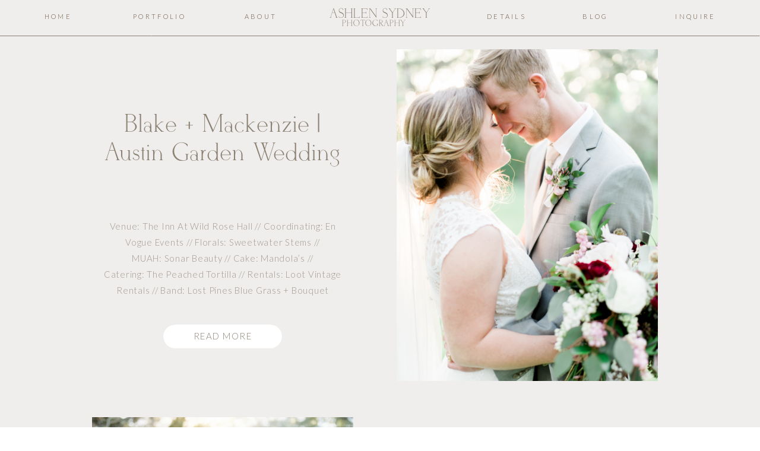

--- FILE ---
content_type: text/html; charset=UTF-8
request_url: https://ashlensydneyphotography.com/tag/austin-couple/
body_size: 16198
content:
<!DOCTYPE html>
<html lang="en-US" class="d">
<head>
<link rel="stylesheet" type="text/css" href="//lib.showit.co/engine/2.6.4/showit.css" />
<title>austin couple | ashlensydneyphotography.com</title>
<meta name='robots' content='max-image-preview:large' />

            <script data-no-defer="1" data-ezscrex="false" data-cfasync="false" data-pagespeed-no-defer data-cookieconsent="ignore">
                var ctPublicFunctions = {"_ajax_nonce":"82bc25d755","_rest_nonce":"edb10bf12b","_ajax_url":"\/wp-admin\/admin-ajax.php","_rest_url":"https:\/\/ashlensydneyphotography.com\/wp-json\/","data__cookies_type":"native","data__ajax_type":false,"data__bot_detector_enabled":1,"data__frontend_data_log_enabled":1,"cookiePrefix":"","wprocket_detected":false,"host_url":"ashlensydneyphotography.com","text__ee_click_to_select":"Click to select the whole data","text__ee_original_email":"The complete one is","text__ee_got_it":"Got it","text__ee_blocked":"Blocked","text__ee_cannot_connect":"Cannot connect","text__ee_cannot_decode":"Can not decode email. Unknown reason","text__ee_email_decoder":"CleanTalk email decoder","text__ee_wait_for_decoding":"The magic is on the way!","text__ee_decoding_process":"Please wait a few seconds while we decode the contact data."}
            </script>
        
            <script data-no-defer="1" data-ezscrex="false" data-cfasync="false" data-pagespeed-no-defer data-cookieconsent="ignore">
                var ctPublic = {"_ajax_nonce":"82bc25d755","settings__forms__check_internal":"0","settings__forms__check_external":"0","settings__forms__force_protection":0,"settings__forms__search_test":"0","settings__data__bot_detector_enabled":1,"settings__sfw__anti_crawler":0,"blog_home":"https:\/\/ashlensydneyphotography.com\/","pixel__setting":"3","pixel__enabled":false,"pixel__url":"https:\/\/moderate9-v4.cleantalk.org\/pixel\/945c8e1a14b452cf23826b6f8ca88024.gif","data__email_check_before_post":"1","data__email_check_exist_post":1,"data__cookies_type":"native","data__key_is_ok":true,"data__visible_fields_required":true,"wl_brandname":"Anti-Spam by CleanTalk","wl_brandname_short":"CleanTalk","ct_checkjs_key":112390113,"emailEncoderPassKey":"ae0a7aa2cc8f56295614a36e7e9492d2","bot_detector_forms_excluded":"W10=","advancedCacheExists":false,"varnishCacheExists":false,"wc_ajax_add_to_cart":false}
            </script>
        <link rel='dns-prefetch' href='//fd.cleantalk.org' />
<link rel="alternate" type="application/rss+xml" title="ashlensydneyphotography.com &raquo; Feed" href="https://ashlensydneyphotography.com/feed/" />
<link rel="alternate" type="application/rss+xml" title="ashlensydneyphotography.com &raquo; Comments Feed" href="https://ashlensydneyphotography.com/comments/feed/" />
<link rel="alternate" type="application/rss+xml" title="ashlensydneyphotography.com &raquo; austin couple Tag Feed" href="https://ashlensydneyphotography.com/tag/austin-couple/feed/" />
<script type="text/javascript">
/* <![CDATA[ */
window._wpemojiSettings = {"baseUrl":"https:\/\/s.w.org\/images\/core\/emoji\/16.0.1\/72x72\/","ext":".png","svgUrl":"https:\/\/s.w.org\/images\/core\/emoji\/16.0.1\/svg\/","svgExt":".svg","source":{"concatemoji":"https:\/\/ashlensydneyphotography.com\/wp-includes\/js\/wp-emoji-release.min.js?ver=6.8.3"}};
/*! This file is auto-generated */
!function(s,n){var o,i,e;function c(e){try{var t={supportTests:e,timestamp:(new Date).valueOf()};sessionStorage.setItem(o,JSON.stringify(t))}catch(e){}}function p(e,t,n){e.clearRect(0,0,e.canvas.width,e.canvas.height),e.fillText(t,0,0);var t=new Uint32Array(e.getImageData(0,0,e.canvas.width,e.canvas.height).data),a=(e.clearRect(0,0,e.canvas.width,e.canvas.height),e.fillText(n,0,0),new Uint32Array(e.getImageData(0,0,e.canvas.width,e.canvas.height).data));return t.every(function(e,t){return e===a[t]})}function u(e,t){e.clearRect(0,0,e.canvas.width,e.canvas.height),e.fillText(t,0,0);for(var n=e.getImageData(16,16,1,1),a=0;a<n.data.length;a++)if(0!==n.data[a])return!1;return!0}function f(e,t,n,a){switch(t){case"flag":return n(e,"\ud83c\udff3\ufe0f\u200d\u26a7\ufe0f","\ud83c\udff3\ufe0f\u200b\u26a7\ufe0f")?!1:!n(e,"\ud83c\udde8\ud83c\uddf6","\ud83c\udde8\u200b\ud83c\uddf6")&&!n(e,"\ud83c\udff4\udb40\udc67\udb40\udc62\udb40\udc65\udb40\udc6e\udb40\udc67\udb40\udc7f","\ud83c\udff4\u200b\udb40\udc67\u200b\udb40\udc62\u200b\udb40\udc65\u200b\udb40\udc6e\u200b\udb40\udc67\u200b\udb40\udc7f");case"emoji":return!a(e,"\ud83e\udedf")}return!1}function g(e,t,n,a){var r="undefined"!=typeof WorkerGlobalScope&&self instanceof WorkerGlobalScope?new OffscreenCanvas(300,150):s.createElement("canvas"),o=r.getContext("2d",{willReadFrequently:!0}),i=(o.textBaseline="top",o.font="600 32px Arial",{});return e.forEach(function(e){i[e]=t(o,e,n,a)}),i}function t(e){var t=s.createElement("script");t.src=e,t.defer=!0,s.head.appendChild(t)}"undefined"!=typeof Promise&&(o="wpEmojiSettingsSupports",i=["flag","emoji"],n.supports={everything:!0,everythingExceptFlag:!0},e=new Promise(function(e){s.addEventListener("DOMContentLoaded",e,{once:!0})}),new Promise(function(t){var n=function(){try{var e=JSON.parse(sessionStorage.getItem(o));if("object"==typeof e&&"number"==typeof e.timestamp&&(new Date).valueOf()<e.timestamp+604800&&"object"==typeof e.supportTests)return e.supportTests}catch(e){}return null}();if(!n){if("undefined"!=typeof Worker&&"undefined"!=typeof OffscreenCanvas&&"undefined"!=typeof URL&&URL.createObjectURL&&"undefined"!=typeof Blob)try{var e="postMessage("+g.toString()+"("+[JSON.stringify(i),f.toString(),p.toString(),u.toString()].join(",")+"));",a=new Blob([e],{type:"text/javascript"}),r=new Worker(URL.createObjectURL(a),{name:"wpTestEmojiSupports"});return void(r.onmessage=function(e){c(n=e.data),r.terminate(),t(n)})}catch(e){}c(n=g(i,f,p,u))}t(n)}).then(function(e){for(var t in e)n.supports[t]=e[t],n.supports.everything=n.supports.everything&&n.supports[t],"flag"!==t&&(n.supports.everythingExceptFlag=n.supports.everythingExceptFlag&&n.supports[t]);n.supports.everythingExceptFlag=n.supports.everythingExceptFlag&&!n.supports.flag,n.DOMReady=!1,n.readyCallback=function(){n.DOMReady=!0}}).then(function(){return e}).then(function(){var e;n.supports.everything||(n.readyCallback(),(e=n.source||{}).concatemoji?t(e.concatemoji):e.wpemoji&&e.twemoji&&(t(e.twemoji),t(e.wpemoji)))}))}((window,document),window._wpemojiSettings);
/* ]]> */
</script>
<style id='wp-emoji-styles-inline-css' type='text/css'>

	img.wp-smiley, img.emoji {
		display: inline !important;
		border: none !important;
		box-shadow: none !important;
		height: 1em !important;
		width: 1em !important;
		margin: 0 0.07em !important;
		vertical-align: -0.1em !important;
		background: none !important;
		padding: 0 !important;
	}
</style>
<link rel='stylesheet' id='wp-block-library-css' href='https://ashlensydneyphotography.com/wp-includes/css/dist/block-library/style.min.css?ver=6.8.3' type='text/css' media='all' />
<style id='classic-theme-styles-inline-css' type='text/css'>
/*! This file is auto-generated */
.wp-block-button__link{color:#fff;background-color:#32373c;border-radius:9999px;box-shadow:none;text-decoration:none;padding:calc(.667em + 2px) calc(1.333em + 2px);font-size:1.125em}.wp-block-file__button{background:#32373c;color:#fff;text-decoration:none}
</style>
<style id='global-styles-inline-css' type='text/css'>
:root{--wp--preset--aspect-ratio--square: 1;--wp--preset--aspect-ratio--4-3: 4/3;--wp--preset--aspect-ratio--3-4: 3/4;--wp--preset--aspect-ratio--3-2: 3/2;--wp--preset--aspect-ratio--2-3: 2/3;--wp--preset--aspect-ratio--16-9: 16/9;--wp--preset--aspect-ratio--9-16: 9/16;--wp--preset--color--black: #000000;--wp--preset--color--cyan-bluish-gray: #abb8c3;--wp--preset--color--white: #ffffff;--wp--preset--color--pale-pink: #f78da7;--wp--preset--color--vivid-red: #cf2e2e;--wp--preset--color--luminous-vivid-orange: #ff6900;--wp--preset--color--luminous-vivid-amber: #fcb900;--wp--preset--color--light-green-cyan: #7bdcb5;--wp--preset--color--vivid-green-cyan: #00d084;--wp--preset--color--pale-cyan-blue: #8ed1fc;--wp--preset--color--vivid-cyan-blue: #0693e3;--wp--preset--color--vivid-purple: #9b51e0;--wp--preset--gradient--vivid-cyan-blue-to-vivid-purple: linear-gradient(135deg,rgba(6,147,227,1) 0%,rgb(155,81,224) 100%);--wp--preset--gradient--light-green-cyan-to-vivid-green-cyan: linear-gradient(135deg,rgb(122,220,180) 0%,rgb(0,208,130) 100%);--wp--preset--gradient--luminous-vivid-amber-to-luminous-vivid-orange: linear-gradient(135deg,rgba(252,185,0,1) 0%,rgba(255,105,0,1) 100%);--wp--preset--gradient--luminous-vivid-orange-to-vivid-red: linear-gradient(135deg,rgba(255,105,0,1) 0%,rgb(207,46,46) 100%);--wp--preset--gradient--very-light-gray-to-cyan-bluish-gray: linear-gradient(135deg,rgb(238,238,238) 0%,rgb(169,184,195) 100%);--wp--preset--gradient--cool-to-warm-spectrum: linear-gradient(135deg,rgb(74,234,220) 0%,rgb(151,120,209) 20%,rgb(207,42,186) 40%,rgb(238,44,130) 60%,rgb(251,105,98) 80%,rgb(254,248,76) 100%);--wp--preset--gradient--blush-light-purple: linear-gradient(135deg,rgb(255,206,236) 0%,rgb(152,150,240) 100%);--wp--preset--gradient--blush-bordeaux: linear-gradient(135deg,rgb(254,205,165) 0%,rgb(254,45,45) 50%,rgb(107,0,62) 100%);--wp--preset--gradient--luminous-dusk: linear-gradient(135deg,rgb(255,203,112) 0%,rgb(199,81,192) 50%,rgb(65,88,208) 100%);--wp--preset--gradient--pale-ocean: linear-gradient(135deg,rgb(255,245,203) 0%,rgb(182,227,212) 50%,rgb(51,167,181) 100%);--wp--preset--gradient--electric-grass: linear-gradient(135deg,rgb(202,248,128) 0%,rgb(113,206,126) 100%);--wp--preset--gradient--midnight: linear-gradient(135deg,rgb(2,3,129) 0%,rgb(40,116,252) 100%);--wp--preset--font-size--small: 13px;--wp--preset--font-size--medium: 20px;--wp--preset--font-size--large: 36px;--wp--preset--font-size--x-large: 42px;--wp--preset--spacing--20: 0.44rem;--wp--preset--spacing--30: 0.67rem;--wp--preset--spacing--40: 1rem;--wp--preset--spacing--50: 1.5rem;--wp--preset--spacing--60: 2.25rem;--wp--preset--spacing--70: 3.38rem;--wp--preset--spacing--80: 5.06rem;--wp--preset--shadow--natural: 6px 6px 9px rgba(0, 0, 0, 0.2);--wp--preset--shadow--deep: 12px 12px 50px rgba(0, 0, 0, 0.4);--wp--preset--shadow--sharp: 6px 6px 0px rgba(0, 0, 0, 0.2);--wp--preset--shadow--outlined: 6px 6px 0px -3px rgba(255, 255, 255, 1), 6px 6px rgba(0, 0, 0, 1);--wp--preset--shadow--crisp: 6px 6px 0px rgba(0, 0, 0, 1);}:where(.is-layout-flex){gap: 0.5em;}:where(.is-layout-grid){gap: 0.5em;}body .is-layout-flex{display: flex;}.is-layout-flex{flex-wrap: wrap;align-items: center;}.is-layout-flex > :is(*, div){margin: 0;}body .is-layout-grid{display: grid;}.is-layout-grid > :is(*, div){margin: 0;}:where(.wp-block-columns.is-layout-flex){gap: 2em;}:where(.wp-block-columns.is-layout-grid){gap: 2em;}:where(.wp-block-post-template.is-layout-flex){gap: 1.25em;}:where(.wp-block-post-template.is-layout-grid){gap: 1.25em;}.has-black-color{color: var(--wp--preset--color--black) !important;}.has-cyan-bluish-gray-color{color: var(--wp--preset--color--cyan-bluish-gray) !important;}.has-white-color{color: var(--wp--preset--color--white) !important;}.has-pale-pink-color{color: var(--wp--preset--color--pale-pink) !important;}.has-vivid-red-color{color: var(--wp--preset--color--vivid-red) !important;}.has-luminous-vivid-orange-color{color: var(--wp--preset--color--luminous-vivid-orange) !important;}.has-luminous-vivid-amber-color{color: var(--wp--preset--color--luminous-vivid-amber) !important;}.has-light-green-cyan-color{color: var(--wp--preset--color--light-green-cyan) !important;}.has-vivid-green-cyan-color{color: var(--wp--preset--color--vivid-green-cyan) !important;}.has-pale-cyan-blue-color{color: var(--wp--preset--color--pale-cyan-blue) !important;}.has-vivid-cyan-blue-color{color: var(--wp--preset--color--vivid-cyan-blue) !important;}.has-vivid-purple-color{color: var(--wp--preset--color--vivid-purple) !important;}.has-black-background-color{background-color: var(--wp--preset--color--black) !important;}.has-cyan-bluish-gray-background-color{background-color: var(--wp--preset--color--cyan-bluish-gray) !important;}.has-white-background-color{background-color: var(--wp--preset--color--white) !important;}.has-pale-pink-background-color{background-color: var(--wp--preset--color--pale-pink) !important;}.has-vivid-red-background-color{background-color: var(--wp--preset--color--vivid-red) !important;}.has-luminous-vivid-orange-background-color{background-color: var(--wp--preset--color--luminous-vivid-orange) !important;}.has-luminous-vivid-amber-background-color{background-color: var(--wp--preset--color--luminous-vivid-amber) !important;}.has-light-green-cyan-background-color{background-color: var(--wp--preset--color--light-green-cyan) !important;}.has-vivid-green-cyan-background-color{background-color: var(--wp--preset--color--vivid-green-cyan) !important;}.has-pale-cyan-blue-background-color{background-color: var(--wp--preset--color--pale-cyan-blue) !important;}.has-vivid-cyan-blue-background-color{background-color: var(--wp--preset--color--vivid-cyan-blue) !important;}.has-vivid-purple-background-color{background-color: var(--wp--preset--color--vivid-purple) !important;}.has-black-border-color{border-color: var(--wp--preset--color--black) !important;}.has-cyan-bluish-gray-border-color{border-color: var(--wp--preset--color--cyan-bluish-gray) !important;}.has-white-border-color{border-color: var(--wp--preset--color--white) !important;}.has-pale-pink-border-color{border-color: var(--wp--preset--color--pale-pink) !important;}.has-vivid-red-border-color{border-color: var(--wp--preset--color--vivid-red) !important;}.has-luminous-vivid-orange-border-color{border-color: var(--wp--preset--color--luminous-vivid-orange) !important;}.has-luminous-vivid-amber-border-color{border-color: var(--wp--preset--color--luminous-vivid-amber) !important;}.has-light-green-cyan-border-color{border-color: var(--wp--preset--color--light-green-cyan) !important;}.has-vivid-green-cyan-border-color{border-color: var(--wp--preset--color--vivid-green-cyan) !important;}.has-pale-cyan-blue-border-color{border-color: var(--wp--preset--color--pale-cyan-blue) !important;}.has-vivid-cyan-blue-border-color{border-color: var(--wp--preset--color--vivid-cyan-blue) !important;}.has-vivid-purple-border-color{border-color: var(--wp--preset--color--vivid-purple) !important;}.has-vivid-cyan-blue-to-vivid-purple-gradient-background{background: var(--wp--preset--gradient--vivid-cyan-blue-to-vivid-purple) !important;}.has-light-green-cyan-to-vivid-green-cyan-gradient-background{background: var(--wp--preset--gradient--light-green-cyan-to-vivid-green-cyan) !important;}.has-luminous-vivid-amber-to-luminous-vivid-orange-gradient-background{background: var(--wp--preset--gradient--luminous-vivid-amber-to-luminous-vivid-orange) !important;}.has-luminous-vivid-orange-to-vivid-red-gradient-background{background: var(--wp--preset--gradient--luminous-vivid-orange-to-vivid-red) !important;}.has-very-light-gray-to-cyan-bluish-gray-gradient-background{background: var(--wp--preset--gradient--very-light-gray-to-cyan-bluish-gray) !important;}.has-cool-to-warm-spectrum-gradient-background{background: var(--wp--preset--gradient--cool-to-warm-spectrum) !important;}.has-blush-light-purple-gradient-background{background: var(--wp--preset--gradient--blush-light-purple) !important;}.has-blush-bordeaux-gradient-background{background: var(--wp--preset--gradient--blush-bordeaux) !important;}.has-luminous-dusk-gradient-background{background: var(--wp--preset--gradient--luminous-dusk) !important;}.has-pale-ocean-gradient-background{background: var(--wp--preset--gradient--pale-ocean) !important;}.has-electric-grass-gradient-background{background: var(--wp--preset--gradient--electric-grass) !important;}.has-midnight-gradient-background{background: var(--wp--preset--gradient--midnight) !important;}.has-small-font-size{font-size: var(--wp--preset--font-size--small) !important;}.has-medium-font-size{font-size: var(--wp--preset--font-size--medium) !important;}.has-large-font-size{font-size: var(--wp--preset--font-size--large) !important;}.has-x-large-font-size{font-size: var(--wp--preset--font-size--x-large) !important;}
:where(.wp-block-post-template.is-layout-flex){gap: 1.25em;}:where(.wp-block-post-template.is-layout-grid){gap: 1.25em;}
:where(.wp-block-columns.is-layout-flex){gap: 2em;}:where(.wp-block-columns.is-layout-grid){gap: 2em;}
:root :where(.wp-block-pullquote){font-size: 1.5em;line-height: 1.6;}
</style>
<link rel='stylesheet' id='cleantalk-public-css-css' href='https://ashlensydneyphotography.com/wp-content/plugins/cleantalk-spam-protect/css/cleantalk-public.min.css?ver=6.64_1758576198' type='text/css' media='all' />
<link rel='stylesheet' id='cleantalk-email-decoder-css-css' href='https://ashlensydneyphotography.com/wp-content/plugins/cleantalk-spam-protect/css/cleantalk-email-decoder.min.css?ver=6.64_1758576198' type='text/css' media='all' />
<script type="text/javascript" src="https://ashlensydneyphotography.com/wp-content/plugins/cleantalk-spam-protect/js/apbct-public-bundle.min.js?ver=6.64_1758576198" id="apbct-public-bundle.min-js-js"></script>
<script type="text/javascript" src="https://fd.cleantalk.org/ct-bot-detector-wrapper.js?ver=6.64" id="ct_bot_detector-js" defer="defer" data-wp-strategy="defer"></script>
<script type="text/javascript" src="https://ashlensydneyphotography.com/wp-includes/js/jquery/jquery.min.js?ver=3.7.1" id="jquery-core-js"></script>
<script type="text/javascript" src="https://ashlensydneyphotography.com/wp-includes/js/jquery/jquery-migrate.min.js?ver=3.4.1" id="jquery-migrate-js"></script>
<script type="text/javascript" src="https://ashlensydneyphotography.com/wp-content/plugins/showit/public/js/showit.js?ver=1765978825" id="si-script-js"></script>
<link rel="https://api.w.org/" href="https://ashlensydneyphotography.com/wp-json/" /><link rel="alternate" title="JSON" type="application/json" href="https://ashlensydneyphotography.com/wp-json/wp/v2/tags/30" /><link rel="EditURI" type="application/rsd+xml" title="RSD" href="https://ashlensydneyphotography.com/xmlrpc.php?rsd" />
<style type="text/css">.recentcomments a{display:inline !important;padding:0 !important;margin:0 !important;}</style>
<meta charset="UTF-8" />
<meta name="viewport" content="width=device-width, initial-scale=1" />
<link rel="icon" type="image/png" href="//static.showit.co/200/tid8-U7UaxiD6PR8DkMIHQ/67209/g.png" />
<link rel="preconnect" href="https://static.showit.co" />

<link rel="preconnect" href="https://fonts.googleapis.com">
<link rel="preconnect" href="https://fonts.gstatic.com" crossorigin>
<link href="https://fonts.googleapis.com/css?family=Lato:300" rel="stylesheet" type="text/css"/>
<style>
@font-face{font-family:Derivia;src:url('//static.showit.co/file/jqICZOsQRUamNQymngEwEw/shared/derivia-regular.woff');}
</style>
<script id="init_data" type="application/json">
{"mobile":{"w":320},"desktop":{"w":1200,"defaultTrIn":{"type":"fade"},"defaultTrOut":{"type":"fade"},"bgFillType":"color","bgColor":"#000000:0"},"sid":"8t5w7chokfmh_1wp29ptxa","break":768,"assetURL":"//static.showit.co","contactFormId":"67209/173654","cfAction":"aHR0cHM6Ly9jbGllbnRzZXJ2aWNlLnNob3dpdC5jby9jb250YWN0Zm9ybQ==","sgAction":"aHR0cHM6Ly9jbGllbnRzZXJ2aWNlLnNob3dpdC5jby9zb2NpYWxncmlk","blockData":[{"slug":"menu-bar","visible":"a","states":[{"d":{"bgFillType":"color","bgColor":"#000000:0","bgMediaType":"none"},"m":{"bgFillType":"color","bgColor":"#000000:0","bgMediaType":"none"},"slug":"view-1"},{"d":{"bgFillType":"color","bgColor":"#000000:0","bgMediaType":"none"},"m":{"bgFillType":"color","bgColor":"#000000:0","bgMediaType":"none"},"slug":"view-2"}],"d":{"h":60,"w":1200,"locking":{"offset":0,"side":"t","scrollOffset":1},"trIn":{"type":"fade","delay":2,"duration":1.5},"stateTrIn":{"type":"none"},"stateTrOut":{"type":"none"},"bgFillType":"color","bgColor":"colors-0","bgMediaType":"none","tr":{"in":{"cl":"fadeIn","d":1.5,"dl":2}}},"m":{"h":50,"w":320,"locking":{"offset":0,"side":"st","scrollOffset":1},"trIn":{"type":"fade","delay":2,"duration":1.5},"stateTrIn":{"type":"none"},"stateTrOut":{"type":"none"},"bgFillType":"color","bgColor":"colors-0","bgMediaType":"none","tr":{"in":{"cl":"fadeIn","d":1.5,"dl":2}}},"stateTrans":[{},{}]},{"slug":"buffer","visible":"a","states":[],"d":{"h":62,"w":1200,"bgFillType":"color","bgColor":"colors-0","bgMediaType":"none"},"m":{"h":40,"w":320,"bgFillType":"color","bgColor":"colors-0","bgMediaType":"none"}},{"slug":"post","visible":"a","states":[],"d":{"h":600,"w":1200,"nature":"dH","bgFillType":"color","bgColor":"colors-0","bgMediaType":"none"},"m":{"h":731,"w":320,"bgFillType":"color","bgColor":"colors-0","bgMediaType":"none"}},{"slug":"buffer-do-not-delete","visible":"a","states":[],"d":{"h":20,"w":1200,"bgFillType":"color","bgColor":"colors-0","bgMediaType":"none"},"m":{"h":1,"w":320,"bgFillType":"color","bgColor":"colors-0","bgMediaType":"none"}},{"slug":"post-2","visible":"a","states":[],"d":{"h":600,"w":1200,"nature":"dH","bgFillType":"color","bgColor":"colors-0","bgMediaType":"none"},"m":{"h":731,"w":320,"bgFillType":"color","bgColor":"colors-0","bgMediaType":"none"}},{"slug":"prev-next","visible":"a","states":[],"d":{"h":50,"w":1200,"bgFillType":"color","bgColor":"colors-0","bgMediaType":"none"},"m":{"h":38,"w":320,"bgFillType":"color","bgColor":"colors-0","bgMediaType":"none"}},{"slug":"cta","visible":"a","states":[],"d":{"h":600,"w":1200,"nature":"wH","bgFillType":"color","bgColor":"#FFFFFF","bgMediaType":"image","bgImage":{"key":"Wdn-vuUFikqFZeAN2q6uaw/67209/asp_rice-436.jpg","aspect_ratio":1.33333,"title":"ASP_Rice-436","type":"asset"},"bgOpacity":100,"bgPos":"cm","bgScale":"cover","bgScroll":"f"},"m":{"h":449,"w":320,"bgFillType":"color","bgColor":"#FFFFFF","bgMediaType":"image","bgImage":{"key":"Wdn-vuUFikqFZeAN2q6uaw/67209/asp_rice-436.jpg","aspect_ratio":1.33333,"title":"ASP_Rice-436","type":"asset"},"bgOpacity":100,"bgPos":"cm","bgScale":"cover","bgScroll":"f"}},{"slug":"instagram","visible":"a","states":[],"d":{"h":400,"w":1200,"bgFillType":"color","bgColor":"colors-0","bgMediaType":"none"},"m":{"h":330,"w":320,"bgFillType":"color","bgColor":"colors-0","bgMediaType":"none"}},{"slug":"footer","visible":"a","states":[],"d":{"h":387,"w":1200,"locking":{"offset":0},"stateTrIn":{"type":"none"},"stateTrOut":{"type":"none"},"bgFillType":"color","bgColor":"colors-0","bgMediaType":"none"},"m":{"h":634,"w":320,"bgFillType":"color","bgColor":"colors-0","bgMediaType":"none"}},{"slug":"design-credit","visible":"a","states":[],"d":{"h":38,"w":1200,"bgFillType":"color","bgColor":"colors-1","bgMediaType":"none"},"m":{"h":31,"w":320,"bgFillType":"color","bgColor":"colors-1","bgMediaType":"none"}},{"slug":"mobile-navigation","visible":"m","states":[],"d":{"h":0,"w":1200,"bgFillType":"color","bgColor":"#000000","bgMediaType":"image","bgImage":{"key":"WA_2Y8qlG-2vSkBXemcwlQ/67209/4000758-r1-018-7a.jpg","aspect_ratio":0.6689,"title":"4000758-R1-018-7A","type":"asset"},"bgOpacity":95,"bgPos":"cm","bgScale":"cover","bgScroll":"p"},"m":{"h":650,"w":320,"locking":{"side":"t"},"stateTrOut":{"type":"none"},"bgFillType":"color","bgColor":"#000000","bgMediaType":"image","bgImage":{"key":"WA_2Y8qlG-2vSkBXemcwlQ/67209/4000758-r1-018-7a.jpg","aspect_ratio":0.6689,"title":"4000758-R1-018-7A","type":"asset"},"bgOpacity":95,"bgPos":"cm","bgScale":"cover","bgScroll":"p"}}],"elementData":[{"type":"icon","visible":"m","id":"menu-bar_0","blockId":"menu-bar","m":{"x":276,"y":8,"w":35,"h":35,"a":0},"d":{"x":1151,"y":11,"w":46,"h":39,"a":0},"pc":[{"type":"show","block":"mobile-navigation"}]},{"type":"text","visible":"d","id":"menu-bar_view-1_0","blockId":"menu-bar","m":{"x":94,"y":150,"w":132,"h":25,"a":0},"d":{"x":1084,"y":17,"w":95,"h":27,"a":0}},{"type":"text","visible":"d","id":"menu-bar_view-1_1","blockId":"menu-bar","m":{"x":94,"y":117,"w":132,"h":25,"a":0},"d":{"x":927,"y":17,"w":72,"h":27,"a":0}},{"type":"text","visible":"d","id":"menu-bar_view-1_2","blockId":"menu-bar","m":{"x":104,"y":61,"w":132,"h":25,"a":0},"d":{"x":769,"y":17,"w":88,"h":27,"a":0}},{"type":"text","visible":"d","id":"menu-bar_view-1_3","blockId":"menu-bar","m":{"x":104,"y":127,"w":132,"h":25,"a":0},"d":{"x":363,"y":17,"w":72,"h":27,"a":0}},{"type":"text","visible":"d","id":"menu-bar_view-1_4","blockId":"menu-bar","m":{"x":94,"y":18,"w":132,"h":25,"a":0},"d":{"x":162,"y":17,"w":133,"h":27,"a":0}},{"type":"text","visible":"d","id":"menu-bar_view-1_5","blockId":"menu-bar","m":{"x":94,"y":51,"w":132,"h":25,"a":0},"d":{"x":22,"y":17,"w":72,"h":27,"a":0}},{"type":"line","visible":"a","id":"menu-bar_view-1_6","blockId":"menu-bar","m":{"x":0,"y":49,"w":320,"h":1,"a":0},"d":{"x":0,"y":60,"w":1200,"h":1,"a":0,"lockH":"s"}},{"type":"text","visible":"d","id":"menu-bar_view-1_7","blockId":"menu-bar","m":{"x":114,"y":71,"w":132,"h":25,"a":0},"d":{"x":501,"y":12,"w":198,"h":27,"a":0}},{"type":"text","visible":"d","id":"menu-bar_view-1_8","blockId":"menu-bar","m":{"x":104,"y":61,"w":132,"h":25,"a":0},"d":{"x":524,"y":33,"w":132,"h":27,"a":0}},{"type":"simple","visible":"d","id":"menu-bar_view-2_0","blockId":"menu-bar","m":{"x":48,"y":8,"w":224,"h":35,"a":0},"d":{"x":128,"y":58,"w":202,"h":107,"a":0}},{"type":"text","visible":"d","id":"menu-bar_view-2_1","blockId":"menu-bar","m":{"x":114,"y":38,"w":132,"h":25,"a":0},"d":{"x":136,"y":122,"w":186,"h":27,"a":0}},{"type":"text","visible":"d","id":"menu-bar_view-2_2","blockId":"menu-bar","m":{"x":94,"y":18,"w":132,"h":25,"a":0},"d":{"x":156,"y":79,"w":147,"h":27,"a":0}},{"type":"text","visible":"d","id":"menu-bar_view-2_3","blockId":"menu-bar","m":{"x":94,"y":150,"w":132,"h":25,"a":0},"d":{"x":1084,"y":17,"w":95,"h":27,"a":0}},{"type":"text","visible":"d","id":"menu-bar_view-2_4","blockId":"menu-bar","m":{"x":94,"y":117,"w":132,"h":25,"a":0},"d":{"x":927,"y":17,"w":72,"h":27,"a":0}},{"type":"text","visible":"d","id":"menu-bar_view-2_5","blockId":"menu-bar","m":{"x":104,"y":61,"w":132,"h":25,"a":0},"d":{"x":769,"y":17,"w":88,"h":27,"a":0}},{"type":"text","visible":"d","id":"menu-bar_view-2_6","blockId":"menu-bar","m":{"x":104,"y":127,"w":132,"h":25,"a":0},"d":{"x":363,"y":17,"w":72,"h":27,"a":0}},{"type":"text","visible":"d","id":"menu-bar_view-2_7","blockId":"menu-bar","m":{"x":94,"y":18,"w":132,"h":25,"a":0},"d":{"x":162,"y":17,"w":133,"h":27,"a":0}},{"type":"text","visible":"d","id":"menu-bar_view-2_8","blockId":"menu-bar","m":{"x":94,"y":51,"w":132,"h":25,"a":0},"d":{"x":22,"y":17,"w":72,"h":27,"a":0}},{"type":"text","visible":"d","id":"menu-bar_view-2_10","blockId":"menu-bar","m":{"x":114,"y":71,"w":132,"h":25,"a":0},"d":{"x":544,"y":44,"w":132,"h":27,"a":0}},{"type":"text","visible":"d","id":"menu-bar_view-2_11","blockId":"menu-bar","m":{"x":104,"y":61,"w":132,"h":25,"a":0},"d":{"x":501,"y":10,"w":198,"h":27,"a":0}},{"type":"simple","visible":"a","id":"post_0","blockId":"post","m":{"x":71,"y":671,"w":180,"h":40,"a":0},"d":{"x":235,"y":485,"w":200,"h":40,"a":0}},{"type":"text","visible":"a","id":"post_1","blockId":"post","m":{"x":86,"y":680,"w":150,"h":22,"a":0},"d":{"x":239,"y":493,"w":192,"h":28,"a":0}},{"type":"graphic","visible":"a","id":"post_2","blockId":"post","m":{"x":35,"y":20,"w":251,"h":293,"a":0,"gs":{"s":10}},"d":{"x":628,"y":21,"w":440,"h":559,"a":0,"gs":{"t":"cover","p":100,"y":70,"s":40}},"c":{"key":"Akr0PIGB9F61a17INayrpw/shared/pexels-leeloothefirst-4623764.jpg","aspect_ratio":0.66763}},{"type":"text","visible":"a","id":"post_3","blockId":"post","m":{"x":19,"y":461,"w":283,"h":185,"a":0},"d":{"x":133,"y":306,"w":404,"h":135,"a":0}},{"type":"text","visible":"a","id":"post_4","blockId":"post","m":{"x":12,"y":338,"w":297,"h":103,"a":0},"d":{"x":133,"y":125,"w":404,"h":148,"a":0}},{"type":"simple","visible":"a","id":"post-2_0","blockId":"post-2","m":{"x":71,"y":671,"w":180,"h":40,"a":0},"d":{"x":743,"y":485,"w":200,"h":40,"a":0}},{"type":"text","visible":"a","id":"post-2_1","blockId":"post-2","m":{"x":86,"y":680,"w":150,"h":22,"a":0},"d":{"x":747,"y":493,"w":192,"h":28,"a":0}},{"type":"graphic","visible":"a","id":"post-2_2","blockId":"post-2","m":{"x":35,"y":20,"w":251,"h":293,"a":0,"gs":{"s":10}},"d":{"x":115,"y":21,"w":440,"h":559,"a":0,"gs":{"t":"cover","p":100,"y":70,"s":40}},"c":{"key":"Akr0PIGB9F61a17INayrpw/shared/pexels-leeloothefirst-4623764.jpg","aspect_ratio":0.66763}},{"type":"text","visible":"a","id":"post-2_3","blockId":"post-2","m":{"x":19,"y":461,"w":283,"h":185,"a":0},"d":{"x":641,"y":306,"w":404,"h":135,"a":0}},{"type":"text","visible":"a","id":"post-2_4","blockId":"post-2","m":{"x":12,"y":338,"w":297,"h":103,"a":0},"d":{"x":641,"y":125,"w":404,"h":148,"a":0}},{"type":"text","visible":"a","id":"prev-next_0","blockId":"prev-next","m":{"x":226.7,"y":7.5,"w":102.6,"h":19,"a":0},"d":{"x":974.723,"y":11.5,"w":205,"h":27,"a":0}},{"type":"text","visible":"a","id":"prev-next_1","blockId":"prev-next","m":{"x":-9.3,"y":7.5,"w":102.6,"h":19,"a":0},"d":{"x":20.278,"y":11.5,"w":205,"h":27,"a":0}},{"type":"text","visible":"a","id":"cta_0","blockId":"cta","m":{"x":73,"y":85,"w":174,"h":18,"a":0},"d":{"x":474,"y":323,"w":253,"h":24,"a":0}},{"type":"text","visible":"a","id":"cta_1","blockId":"cta","m":{"x":9,"y":42,"w":302,"h":43,"a":0},"d":{"x":201,"y":254,"w":799,"h":63,"a":0}},{"type":"social","visible":"a","id":"instagram_0","blockId":"instagram","m":{"x":-7,"y":68,"w":335,"h":189,"a":0},"d":{"x":-241,"y":92,"w":1682,"h":216,"a":0}},{"type":"text","visible":"a","id":"instagram_1","blockId":"instagram","m":{"x":1,"y":31,"w":320,"h":21,"a":0},"d":{"x":343,"y":50,"w":516,"h":25,"a":0}},{"type":"text","visible":"a","id":"instagram_2","blockId":"instagram","m":{"x":65,"y":275,"w":192,"h":20,"a":0},"d":{"x":491,"y":324,"w":219,"h":26,"a":0}},{"type":"svg","visible":"a","id":"footer_0","blockId":"footer","m":{"x":86,"y":224,"w":149,"h":149,"a":0},"d":{"x":75,"y":92,"w":203,"h":203,"a":0,"lockH":"l"},"c":{"key":"2Ln2tz3g4onVlDBwD3ZugQ/67209/g_1.svg","aspect_ratio":1}},{"type":"text","visible":"a","id":"footer_1","blockId":"footer","m":{"x":107,"y":589,"w":135,"h":21,"a":0},"d":{"x":979,"y":348,"w":169,"h":24,"a":0,"lockH":"r"}},{"type":"text","visible":"a","id":"footer_2","blockId":"footer","m":{"x":15,"y":136,"w":290,"h":97,"a":0},"d":{"x":360,"y":10,"w":513,"h":82,"a":0}},{"type":"icon","visible":"a","id":"footer_3","blockId":"footer","m":{"x":79,"y":579,"w":35,"h":41,"a":0},"d":{"x":1116,"y":333,"w":44,"h":53,"a":0,"lockH":"r"}},{"type":"text","visible":"a","id":"footer_4","blockId":"footer","m":{"x":17,"y":42,"w":286,"h":71,"a":0},"d":{"x":267,"y":82,"w":666,"h":45,"a":0}},{"type":"icon","visible":"a","id":"footer_5","blockId":"footer","m":{"x":115,"y":379,"w":18,"h":18,"a":0},"d":{"x":495,"y":170,"w":48,"h":48,"a":0}},{"type":"icon","visible":"a","id":"footer_6","blockId":"footer","m":{"x":139,"y":379,"w":18,"h":18,"a":0},"d":{"x":560,"y":170,"w":48,"h":48,"a":0}},{"type":"icon","visible":"a","id":"footer_7","blockId":"footer","m":{"x":163,"y":379,"w":18,"h":18,"a":0},"d":{"x":627,"y":170,"w":48,"h":48,"a":0}},{"type":"icon","visible":"a","id":"footer_8","blockId":"footer","m":{"x":188,"y":379,"w":18,"h":18,"a":0},"d":{"x":691,"y":170,"w":48,"h":48,"a":0}},{"type":"text","visible":"d","id":"design-credit_0","blockId":"design-credit","m":{"x":160,"y":17,"w":159,"h":17,"a":0},"d":{"x":402,"y":9,"w":397,"h":21,"a":0}},{"type":"simple","visible":"a","id":"mobile-navigation_0","blockId":"mobile-navigation","m":{"x":10,"y":74,"w":300,"h":503,"a":0},"d":{"x":360,"y":0,"w":480,"h":0,"a":0}},{"type":"text","visible":"a","id":"mobile-navigation_1","blockId":"mobile-navigation","m":{"x":114,"y":435,"w":93,"h":23,"a":0},"d":{"x":1063.495,"y":-33.507,"w":104.01,"h":17.002,"a":0},"pc":[{"type":"hide","block":"mobile-navigation"}]},{"type":"text","visible":"a","id":"mobile-navigation_2","blockId":"mobile-navigation","m":{"x":114,"y":387,"w":93,"h":23,"a":0},"d":{"x":884.495,"y":-33.507,"w":62.007,"h":16.007,"a":0},"pc":[{"type":"hide","block":"mobile-navigation"}]},{"type":"text","visible":"a","id":"mobile-navigation_3","blockId":"mobile-navigation","m":{"x":96,"y":340,"w":129,"h":23,"a":0},"d":{"x":455.495,"y":-23.506999999999998,"w":93.013,"h":16.006,"a":0},"pc":[{"type":"hide","block":"mobile-navigation"}]},{"type":"text","visible":"a","id":"mobile-navigation_4","blockId":"mobile-navigation","m":{"x":96,"y":292,"w":129,"h":23,"a":0},"d":{"x":445.495,"y":-33.507,"w":93.013,"h":16.006,"a":0},"pc":[{"type":"hide","block":"mobile-navigation"}]},{"type":"text","visible":"a","id":"mobile-navigation_5","blockId":"mobile-navigation","m":{"x":114,"y":245,"w":93,"h":23,"a":0},"d":{"x":239.495,"y":-33.507,"w":78.011,"h":14.015,"a":0},"pc":[{"type":"hide","block":"mobile-navigation"}]},{"type":"text","visible":"a","id":"mobile-navigation_6","blockId":"mobile-navigation","m":{"x":114,"y":197,"w":93,"h":23,"a":0},"d":{"x":50.495,"y":-33.507,"w":67.015,"h":15.003,"a":0},"pc":[{"type":"hide","block":"mobile-navigation"}]},{"type":"text","visible":"a","id":"mobile-navigation_7","blockId":"mobile-navigation","m":{"x":260,"y":86,"w":42,"h":20,"a":0},"d":{"x":543,"y":-9,"w":114,"h":19,"a":0},"pc":[{"type":"hide","block":"mobile-navigation"}]},{"type":"icon","visible":"a","id":"mobile-navigation_8","blockId":"mobile-navigation","m":{"x":115,"y":513,"w":18,"h":18,"a":0},"d":{"x":544,"y":295,"w":22,"h":22,"a":0}},{"type":"icon","visible":"a","id":"mobile-navigation_9","blockId":"mobile-navigation","m":{"x":139,"y":513,"w":18,"h":18,"a":0},"d":{"x":574,"y":295,"w":22,"h":22,"a":0}},{"type":"icon","visible":"a","id":"mobile-navigation_10","blockId":"mobile-navigation","m":{"x":163,"y":513,"w":18,"h":18,"a":0},"d":{"x":605,"y":295,"w":22,"h":22,"a":0}},{"type":"icon","visible":"a","id":"mobile-navigation_11","blockId":"mobile-navigation","m":{"x":188,"y":513,"w":18,"h":18,"a":0},"d":{"x":635,"y":295,"w":22,"h":22,"a":0}},{"type":"svg","visible":"a","id":"mobile-navigation_12","blockId":"mobile-navigation","m":{"x":48,"y":119,"w":224,"h":56,"a":0},"d":{"x":600,"y":0,"w":0,"h":0,"a":0},"c":{"key":"Ffox2jCavkoHWFaGVf0dPw/67209/g_1.svg","aspect_ratio":1}}]}
</script>
<link
rel="stylesheet"
type="text/css"
href="https://cdnjs.cloudflare.com/ajax/libs/animate.css/3.4.0/animate.min.css"
/>


<script src="//lib.showit.co/engine/2.6.4/showit-lib.min.js"></script>
<script src="//lib.showit.co/engine/2.6.4/showit.min.js"></script>
<script>

function initPage(){

}
</script>

<style id="si-page-css">
html.m {background-color:rgba(0,0,0,0);}
html.d {background-color:rgba(0,0,0,0);}
.d .se:has(.st-primary) {border-radius:10px;box-shadow:none;opacity:1;overflow:hidden;transition-duration:0.5s;}
.d .st-primary {padding:10px 14px 10px 14px;border-width:0px;border-color:rgba(240,238,237,1);background-color:rgba(98,78,59,1);background-image:none;border-radius:inherit;transition-duration:0.5s;}
.d .st-primary span {color:rgba(255,255,255,1);font-family:'Lato';font-weight:300;font-style:normal;font-size:15px;text-align:center;text-transform:uppercase;letter-spacing:0.1em;line-height:1.5;transition-duration:0.5s;}
.d .se:has(.st-primary:hover), .d .se:has(.trigger-child-hovers:hover .st-primary) {}
.d .st-primary.se-button:hover, .d .trigger-child-hovers:hover .st-primary.se-button {background-color:rgba(98,78,59,1);background-image:none;transition-property:background-color,background-image;}
.d .st-primary.se-button:hover span, .d .trigger-child-hovers:hover .st-primary.se-button span {}
.m .se:has(.st-primary) {border-radius:10px;box-shadow:none;opacity:1;overflow:hidden;}
.m .st-primary {padding:10px 14px 10px 14px;border-width:0px;border-color:rgba(240,238,237,1);background-color:rgba(98,78,59,1);background-image:none;border-radius:inherit;}
.m .st-primary span {color:rgba(255,255,255,1);font-family:'Lato';font-weight:300;font-style:normal;font-size:14px;text-align:center;text-transform:uppercase;letter-spacing:0.1em;line-height:1.5;}
.d .se:has(.st-secondary) {border-radius:10px;box-shadow:none;opacity:1;overflow:hidden;transition-duration:0.5s;}
.d .st-secondary {padding:10px 14px 10px 14px;border-width:2px;border-color:rgba(98,78,59,1);background-color:rgba(0,0,0,0);background-image:none;border-radius:inherit;transition-duration:0.5s;}
.d .st-secondary span {color:rgba(98,78,59,1);font-family:'Lato';font-weight:300;font-style:normal;font-size:15px;text-align:center;text-transform:uppercase;letter-spacing:0.1em;line-height:1.5;transition-duration:0.5s;}
.d .se:has(.st-secondary:hover), .d .se:has(.trigger-child-hovers:hover .st-secondary) {}
.d .st-secondary.se-button:hover, .d .trigger-child-hovers:hover .st-secondary.se-button {border-color:rgba(98,78,59,0.7);background-color:rgba(0,0,0,0);background-image:none;transition-property:border-color,background-color,background-image;}
.d .st-secondary.se-button:hover span, .d .trigger-child-hovers:hover .st-secondary.se-button span {color:rgba(98,78,59,0.7);transition-property:color;}
.m .se:has(.st-secondary) {border-radius:10px;box-shadow:none;opacity:1;overflow:hidden;}
.m .st-secondary {padding:10px 14px 10px 14px;border-width:2px;border-color:rgba(98,78,59,1);background-color:rgba(0,0,0,0);background-image:none;border-radius:inherit;}
.m .st-secondary span {color:rgba(98,78,59,1);font-family:'Lato';font-weight:300;font-style:normal;font-size:14px;text-align:center;text-transform:uppercase;letter-spacing:0.1em;line-height:1.5;}
.d .st-d-title,.d .se-wpt h1 {color:rgba(139,129,115,1);text-transform:uppercase;line-height:1.2;letter-spacing:0.05em;font-size:60px;text-align:center;font-family:'Derivia';font-weight:400;font-style:normal;}
.d .se-wpt h1 {margin-bottom:30px;}
.d .st-d-title.se-rc a {color:rgba(209,185,173,1);text-decoration:none;}
.d .st-d-title.se-rc a:hover {text-decoration:none;color:rgba(139,129,115,1);opacity:0.8;}
.m .st-m-title,.m .se-wpt h1 {color:rgba(139,129,115,1);text-transform:uppercase;line-height:1.2;letter-spacing:0.05em;font-size:34px;text-align:center;font-family:'Derivia';font-weight:400;font-style:normal;}
.m .se-wpt h1 {margin-bottom:20px;}
.m .st-m-title.se-rc a {color:rgba(209,185,173,1);text-decoration:none;}
.m .st-m-title.se-rc a:hover {text-decoration:none;color:rgba(139,129,115,1);opacity:0.8;}
.d .st-d-heading,.d .se-wpt h2 {color:rgba(139,129,115,1);line-height:1.2;letter-spacing:0.05em;font-size:40px;text-align:center;font-family:'Derivia';font-weight:400;font-style:normal;}
.d .se-wpt h2 {margin-bottom:24px;}
.d .st-d-heading.se-rc a {color:rgba(139,129,115,1);}
.d .st-d-heading.se-rc a:hover {text-decoration:underline;color:rgba(139,129,115,1);opacity:0.8;}
.m .st-m-heading,.m .se-wpt h2 {color:rgba(139,129,115,1);line-height:1.2;letter-spacing:0.05em;font-size:30px;text-align:center;font-family:'Derivia';font-weight:400;font-style:normal;}
.m .se-wpt h2 {margin-bottom:20px;}
.m .st-m-heading.se-rc a {color:rgba(139,129,115,1);}
.m .st-m-heading.se-rc a:hover {text-decoration:underline;color:rgba(139,129,115,1);opacity:0.8;}
.d .st-d-subheading,.d .se-wpt h3 {color:rgba(139,129,115,1);text-transform:uppercase;line-height:1.5;letter-spacing:0.1em;font-size:15px;text-align:center;font-family:'Lato';font-weight:300;font-style:normal;}
.d .se-wpt h3 {margin-bottom:18px;}
.d .st-d-subheading.se-rc a {color:rgba(139,129,115,1);}
.d .st-d-subheading.se-rc a:hover {text-decoration:underline;color:rgba(139,129,115,1);opacity:0.8;}
.m .st-m-subheading,.m .se-wpt h3 {color:rgba(139,129,115,1);text-transform:uppercase;line-height:1.5;letter-spacing:0.1em;font-size:14px;text-align:center;font-family:'Lato';font-weight:300;font-style:normal;}
.m .se-wpt h3 {margin-bottom:18px;}
.m .st-m-subheading.se-rc a {color:rgba(139,129,115,1);}
.m .st-m-subheading.se-rc a:hover {text-decoration:underline;color:rgba(139,129,115,1);opacity:0.8;}
.d .st-d-paragraph {color:rgba(139,129,115,0.8);line-height:1.8;letter-spacing:0.05em;font-size:15px;text-align:center;font-family:'Lato';font-weight:300;font-style:normal;}
.d .se-wpt p {margin-bottom:16px;}
.d .st-d-paragraph.se-rc a {color:rgba(139,129,115,0.8);}
.d .st-d-paragraph.se-rc a:hover {text-decoration:underline;color:rgba(139,129,115,1);opacity:0.8;}
.m .st-m-paragraph {color:rgba(139,129,115,0.8);line-height:1.8;letter-spacing:0.05em;font-size:14px;text-align:center;font-family:'Lato';font-weight:300;font-style:normal;}
.m .se-wpt p {margin-bottom:16px;}
.m .st-m-paragraph.se-rc a {color:rgba(139,129,115,0.8);}
.m .st-m-paragraph.se-rc a:hover {text-decoration:underline;color:rgba(139,129,115,1);opacity:0.8;}
.sib-menu-bar {z-index:5;}
.m .sib-menu-bar {height:50px;}
.d .sib-menu-bar {height:60px;}
.m .sib-menu-bar .ss-bg {background-color:rgba(240,238,237,1);}
.d .sib-menu-bar .ss-bg {background-color:rgba(240,238,237,1);}
.d .sie-menu-bar_0 {left:1151px;top:11px;width:46px;height:39px;display:none;}
.m .sie-menu-bar_0 {left:276px;top:8px;width:35px;height:35px;}
.d .sie-menu-bar_0 svg {fill:rgba(144,144,128,1);}
.m .sie-menu-bar_0 svg {fill:rgba(98,78,59,1);}
.m .sib-menu-bar .sis-menu-bar_view-1 {background-color:rgba(0,0,0,0);}
.d .sib-menu-bar .sis-menu-bar_view-1 {background-color:rgba(0,0,0,0);}
.d .sie-menu-bar_view-1_0:hover {opacity:1;transition-duration:0.5s;transition-property:opacity;}
.m .sie-menu-bar_view-1_0:hover {opacity:1;transition-duration:0.5s;transition-property:opacity;}
.d .sie-menu-bar_view-1_0 {left:1084px;top:17px;width:95px;height:27px;transition-duration:0.5s;transition-property:opacity;}
.m .sie-menu-bar_view-1_0 {left:94px;top:150px;width:132px;height:25px;display:none;transition-duration:0.5s;transition-property:opacity;}
.d .sie-menu-bar_view-1_0-text:hover {color:rgba(98,78,59,1);}
.m .sie-menu-bar_view-1_0-text:hover {color:rgba(98,78,59,1);}
.d .sie-menu-bar_view-1_0-text {color:rgba(98,78,59,1);line-height:2;letter-spacing:0.3em;font-size:11px;transition-duration:0.5s;transition-property:color;}
.m .sie-menu-bar_view-1_0-text {color:rgba(240,238,237,0.7);letter-spacing:0.4em;transition-duration:0.5s;transition-property:color;}
.d .sie-menu-bar_view-1_1:hover {opacity:1;transition-duration:0.5s;transition-property:opacity;}
.m .sie-menu-bar_view-1_1:hover {opacity:1;transition-duration:0.5s;transition-property:opacity;}
.d .sie-menu-bar_view-1_1 {left:927px;top:17px;width:72px;height:27px;transition-duration:0.5s;transition-property:opacity;}
.m .sie-menu-bar_view-1_1 {left:94px;top:117px;width:132px;height:25px;display:none;transition-duration:0.5s;transition-property:opacity;}
.d .sie-menu-bar_view-1_1-text:hover {color:rgba(98,78,59,1);}
.m .sie-menu-bar_view-1_1-text:hover {color:rgba(98,78,59,1);}
.d .sie-menu-bar_view-1_1-text {color:rgba(98,78,59,1);line-height:2;letter-spacing:0.3em;font-size:11px;transition-duration:0.5s;transition-property:color;}
.m .sie-menu-bar_view-1_1-text {color:rgba(240,238,237,0.7);letter-spacing:0.4em;transition-duration:0.5s;transition-property:color;}
.d .sie-menu-bar_view-1_2:hover {opacity:1;transition-duration:0.5s;transition-property:opacity;}
.m .sie-menu-bar_view-1_2:hover {opacity:1;transition-duration:0.5s;transition-property:opacity;}
.d .sie-menu-bar_view-1_2 {left:769px;top:17px;width:88px;height:27px;transition-duration:0.5s;transition-property:opacity;}
.m .sie-menu-bar_view-1_2 {left:104px;top:61px;width:132px;height:25px;display:none;transition-duration:0.5s;transition-property:opacity;}
.d .sie-menu-bar_view-1_2-text:hover {color:rgba(98,78,59,1);}
.m .sie-menu-bar_view-1_2-text:hover {color:rgba(98,78,59,1);}
.d .sie-menu-bar_view-1_2-text {color:rgba(98,78,59,1);line-height:2;letter-spacing:0.3em;font-size:11px;transition-duration:0.5s;transition-property:color;}
.m .sie-menu-bar_view-1_2-text {color:rgba(240,238,237,0.7);letter-spacing:0.4em;transition-duration:0.5s;transition-property:color;}
.d .sie-menu-bar_view-1_3:hover {opacity:1;transition-duration:0.5s;transition-property:opacity;}
.m .sie-menu-bar_view-1_3:hover {opacity:1;transition-duration:0.5s;transition-property:opacity;}
.d .sie-menu-bar_view-1_3 {left:363px;top:17px;width:72px;height:27px;transition-duration:0.5s;transition-property:opacity;}
.m .sie-menu-bar_view-1_3 {left:104px;top:127px;width:132px;height:25px;display:none;transition-duration:0.5s;transition-property:opacity;}
.d .sie-menu-bar_view-1_3-text:hover {color:rgba(98,78,59,1);}
.m .sie-menu-bar_view-1_3-text:hover {color:rgba(98,78,59,1);}
.d .sie-menu-bar_view-1_3-text {color:rgba(98,78,59,1);line-height:2;letter-spacing:0.3em;font-size:11px;transition-duration:0.5s;transition-property:color;}
.m .sie-menu-bar_view-1_3-text {color:rgba(240,238,237,0.7);letter-spacing:0.4em;transition-duration:0.5s;transition-property:color;}
.d .sie-menu-bar_view-1_4:hover {opacity:1;transition-duration:0.5s;transition-property:opacity;}
.m .sie-menu-bar_view-1_4:hover {opacity:1;transition-duration:0.5s;transition-property:opacity;}
.d .sie-menu-bar_view-1_4 {left:162px;top:17px;width:133px;height:27px;transition-duration:0.5s;transition-property:opacity;}
.m .sie-menu-bar_view-1_4 {left:94px;top:18px;width:132px;height:25px;display:none;transition-duration:0.5s;transition-property:opacity;}
.d .sie-menu-bar_view-1_4-text:hover {color:rgba(98,78,59,1);}
.m .sie-menu-bar_view-1_4-text:hover {color:rgba(98,78,59,1);}
.d .sie-menu-bar_view-1_4-text {color:rgba(98,78,59,1);line-height:2;letter-spacing:0.3em;font-size:11px;transition-duration:0.5s;transition-property:color;}
.m .sie-menu-bar_view-1_4-text {color:rgba(240,238,237,0.7);letter-spacing:0.4em;transition-duration:0.5s;transition-property:color;}
.d .sie-menu-bar_view-1_5:hover {opacity:1;transition-duration:0.5s;transition-property:opacity;}
.m .sie-menu-bar_view-1_5:hover {opacity:1;transition-duration:0.5s;transition-property:opacity;}
.d .sie-menu-bar_view-1_5 {left:22px;top:17px;width:72px;height:27px;transition-duration:0.5s;transition-property:opacity;}
.m .sie-menu-bar_view-1_5 {left:94px;top:51px;width:132px;height:25px;display:none;transition-duration:0.5s;transition-property:opacity;}
.d .sie-menu-bar_view-1_5-text:hover {color:rgba(98,78,59,1);}
.m .sie-menu-bar_view-1_5-text:hover {color:rgba(98,78,59,1);}
.d .sie-menu-bar_view-1_5-text {color:rgba(98,78,59,1);line-height:2;letter-spacing:0.3em;font-size:11px;transition-duration:0.5s;transition-property:color;}
.m .sie-menu-bar_view-1_5-text {color:rgba(98,78,59,1);line-height:2;letter-spacing:0.4em;transition-duration:0.5s;transition-property:color;}
.d .sie-menu-bar_view-1_6 {left:0px;top:60px;width:1200px;height:1px;}
.m .sie-menu-bar_view-1_6 {left:0px;top:49px;width:320px;height:1px;}
.se-line {width:auto;height:auto;}
.sie-menu-bar_view-1_6 svg {vertical-align:top;overflow:visible;pointer-events:none;box-sizing:content-box;}
.m .sie-menu-bar_view-1_6 svg {stroke:rgba(139,129,115,1);transform:scaleX(1);padding:0.5px;height:1px;width:320px;}
.d .sie-menu-bar_view-1_6 svg {stroke:rgba(139,129,115,1);transform:scaleX(1);padding:0.5px;height:1px;width:1200px;}
.m .sie-menu-bar_view-1_6 line {stroke-linecap:butt;stroke-width:1;stroke-dasharray:none;pointer-events:all;}
.d .sie-menu-bar_view-1_6 line {stroke-linecap:butt;stroke-width:1;stroke-dasharray:none;pointer-events:all;}
.d .sie-menu-bar_view-1_7:hover {opacity:1;transition-duration:0.5s;transition-property:opacity;}
.m .sie-menu-bar_view-1_7:hover {opacity:1;transition-duration:0.5s;transition-property:opacity;}
.d .sie-menu-bar_view-1_7 {left:501px;top:12px;width:198px;height:27px;transition-duration:0.5s;transition-property:opacity;}
.m .sie-menu-bar_view-1_7 {left:114px;top:71px;width:132px;height:25px;display:none;transition-duration:0.5s;transition-property:opacity;}
.d .sie-menu-bar_view-1_7-text:hover {color:rgba(98,78,59,1);}
.m .sie-menu-bar_view-1_7-text:hover {color:rgba(98,78,59,1);}
.d .sie-menu-bar_view-1_7-text {font-size:21px;transition-duration:0.5s;transition-property:color;}
.m .sie-menu-bar_view-1_7-text {font-size:34px;transition-duration:0.5s;transition-property:color;}
.d .sie-menu-bar_view-1_8:hover {opacity:1;transition-duration:0.5s;transition-property:opacity;}
.m .sie-menu-bar_view-1_8:hover {opacity:1;transition-duration:0.5s;transition-property:opacity;}
.d .sie-menu-bar_view-1_8 {left:524px;top:33px;width:132px;height:27px;transition-duration:0.5s;transition-property:opacity;}
.m .sie-menu-bar_view-1_8 {left:104px;top:61px;width:132px;height:25px;display:none;transition-duration:0.5s;transition-property:opacity;}
.d .sie-menu-bar_view-1_8-text:hover {color:rgba(98,78,59,1);}
.m .sie-menu-bar_view-1_8-text:hover {color:rgba(98,78,59,1);}
.d .sie-menu-bar_view-1_8-text {font-size:14px;transition-duration:0.5s;transition-property:color;}
.m .sie-menu-bar_view-1_8-text {font-size:34px;transition-duration:0.5s;transition-property:color;}
.m .sib-menu-bar .sis-menu-bar_view-2 {background-color:rgba(0,0,0,0);}
.d .sib-menu-bar .sis-menu-bar_view-2 {background-color:rgba(0,0,0,0);}
.d .sie-menu-bar_view-2_0 {left:128px;top:58px;width:202px;height:107px;}
.m .sie-menu-bar_view-2_0 {left:48px;top:8px;width:224px;height:35px;display:none;}
.d .sie-menu-bar_view-2_0 .se-simple:hover {}
.m .sie-menu-bar_view-2_0 .se-simple:hover {}
.d .sie-menu-bar_view-2_0 .se-simple {background-color:rgba(240,238,237,1);}
.m .sie-menu-bar_view-2_0 .se-simple {background-color:rgba(240,238,237,1);}
.d .sie-menu-bar_view-2_1:hover {opacity:1;transition-duration:0.5s;transition-property:opacity;}
.m .sie-menu-bar_view-2_1:hover {opacity:1;transition-duration:0.5s;transition-property:opacity;}
.d .sie-menu-bar_view-2_1 {left:136px;top:122px;width:186px;height:27px;transition-duration:0.5s;transition-property:opacity;}
.m .sie-menu-bar_view-2_1 {left:114px;top:38px;width:132px;height:25px;display:none;transition-duration:0.5s;transition-property:opacity;}
.d .sie-menu-bar_view-2_1-text:hover {color:rgba(98,78,59,1);}
.m .sie-menu-bar_view-2_1-text:hover {color:rgba(98,78,59,1);}
.d .sie-menu-bar_view-2_1-text {color:rgba(98,78,59,1);letter-spacing:0.2em;font-size:11px;transition-duration:0.5s;transition-property:color;}
.m .sie-menu-bar_view-2_1-text {color:rgba(240,238,237,0.7);letter-spacing:0.4em;font-size:14px;text-align:center;transition-duration:0.5s;transition-property:color;}
.d .sie-menu-bar_view-2_2:hover {opacity:1;transition-duration:0.5s;transition-property:opacity;}
.m .sie-menu-bar_view-2_2:hover {opacity:1;transition-duration:0.5s;transition-property:opacity;}
.d .sie-menu-bar_view-2_2 {left:156px;top:79px;width:147px;height:27px;transition-duration:0.5s;transition-property:opacity;}
.m .sie-menu-bar_view-2_2 {left:94px;top:18px;width:132px;height:25px;display:none;transition-duration:0.5s;transition-property:opacity;}
.d .sie-menu-bar_view-2_2-text:hover {color:rgba(98,78,59,1);}
.m .sie-menu-bar_view-2_2-text:hover {color:rgba(98,78,59,1);}
.d .sie-menu-bar_view-2_2-text {color:rgba(98,78,59,1);letter-spacing:0.2em;font-size:11px;transition-duration:0.5s;transition-property:color;}
.m .sie-menu-bar_view-2_2-text {color:rgba(240,238,237,0.7);letter-spacing:0.4em;font-size:14px;text-align:center;transition-duration:0.5s;transition-property:color;}
.d .sie-menu-bar_view-2_3:hover {opacity:1;transition-duration:0.5s;transition-property:opacity;}
.m .sie-menu-bar_view-2_3:hover {opacity:1;transition-duration:0.5s;transition-property:opacity;}
.d .sie-menu-bar_view-2_3 {left:1084px;top:17px;width:95px;height:27px;transition-duration:0.5s;transition-property:opacity;}
.m .sie-menu-bar_view-2_3 {left:94px;top:150px;width:132px;height:25px;display:none;transition-duration:0.5s;transition-property:opacity;}
.d .sie-menu-bar_view-2_3-text:hover {color:rgba(98,78,59,1);}
.m .sie-menu-bar_view-2_3-text:hover {color:rgba(98,78,59,1);}
.d .sie-menu-bar_view-2_3-text {color:rgba(98,78,59,1);line-height:2;letter-spacing:0.3em;font-size:11px;transition-duration:0.5s;transition-property:color;}
.m .sie-menu-bar_view-2_3-text {color:rgba(240,238,237,0.7);letter-spacing:0.4em;transition-duration:0.5s;transition-property:color;}
.d .sie-menu-bar_view-2_4:hover {opacity:1;transition-duration:0.5s;transition-property:opacity;}
.m .sie-menu-bar_view-2_4:hover {opacity:1;transition-duration:0.5s;transition-property:opacity;}
.d .sie-menu-bar_view-2_4 {left:927px;top:17px;width:72px;height:27px;transition-duration:0.5s;transition-property:opacity;}
.m .sie-menu-bar_view-2_4 {left:94px;top:117px;width:132px;height:25px;display:none;transition-duration:0.5s;transition-property:opacity;}
.d .sie-menu-bar_view-2_4-text:hover {color:rgba(98,78,59,1);}
.m .sie-menu-bar_view-2_4-text:hover {color:rgba(98,78,59,1);}
.d .sie-menu-bar_view-2_4-text {color:rgba(98,78,59,1);line-height:2;letter-spacing:0.3em;font-size:11px;transition-duration:0.5s;transition-property:color;}
.m .sie-menu-bar_view-2_4-text {color:rgba(240,238,237,0.7);letter-spacing:0.4em;transition-duration:0.5s;transition-property:color;}
.d .sie-menu-bar_view-2_5:hover {opacity:1;transition-duration:0.5s;transition-property:opacity;}
.m .sie-menu-bar_view-2_5:hover {opacity:1;transition-duration:0.5s;transition-property:opacity;}
.d .sie-menu-bar_view-2_5 {left:769px;top:17px;width:88px;height:27px;transition-duration:0.5s;transition-property:opacity;}
.m .sie-menu-bar_view-2_5 {left:104px;top:61px;width:132px;height:25px;display:none;transition-duration:0.5s;transition-property:opacity;}
.d .sie-menu-bar_view-2_5-text:hover {color:rgba(98,78,59,1);}
.m .sie-menu-bar_view-2_5-text:hover {color:rgba(98,78,59,1);}
.d .sie-menu-bar_view-2_5-text {color:rgba(98,78,59,1);line-height:2;letter-spacing:0.3em;font-size:11px;transition-duration:0.5s;transition-property:color;}
.m .sie-menu-bar_view-2_5-text {color:rgba(240,238,237,0.7);letter-spacing:0.4em;transition-duration:0.5s;transition-property:color;}
.d .sie-menu-bar_view-2_6:hover {opacity:1;transition-duration:0.5s;transition-property:opacity;}
.m .sie-menu-bar_view-2_6:hover {opacity:1;transition-duration:0.5s;transition-property:opacity;}
.d .sie-menu-bar_view-2_6 {left:363px;top:17px;width:72px;height:27px;transition-duration:0.5s;transition-property:opacity;}
.m .sie-menu-bar_view-2_6 {left:104px;top:127px;width:132px;height:25px;display:none;transition-duration:0.5s;transition-property:opacity;}
.d .sie-menu-bar_view-2_6-text:hover {color:rgba(98,78,59,1);}
.m .sie-menu-bar_view-2_6-text:hover {color:rgba(98,78,59,1);}
.d .sie-menu-bar_view-2_6-text {color:rgba(98,78,59,1);line-height:2;letter-spacing:0.3em;font-size:11px;transition-duration:0.5s;transition-property:color;}
.m .sie-menu-bar_view-2_6-text {color:rgba(240,238,237,0.7);letter-spacing:0.4em;transition-duration:0.5s;transition-property:color;}
.d .sie-menu-bar_view-2_7:hover {opacity:1;transition-duration:0.5s;transition-property:opacity;}
.m .sie-menu-bar_view-2_7:hover {opacity:1;transition-duration:0.5s;transition-property:opacity;}
.d .sie-menu-bar_view-2_7 {left:162px;top:17px;width:133px;height:27px;transition-duration:0.5s;transition-property:opacity;}
.m .sie-menu-bar_view-2_7 {left:94px;top:18px;width:132px;height:25px;display:none;transition-duration:0.5s;transition-property:opacity;}
.d .sie-menu-bar_view-2_7-text:hover {color:rgba(98,78,59,1);}
.m .sie-menu-bar_view-2_7-text:hover {color:rgba(98,78,59,1);}
.d .sie-menu-bar_view-2_7-text {color:rgba(98,78,59,1);line-height:2;letter-spacing:0.3em;font-size:11px;transition-duration:0.5s;transition-property:color;}
.m .sie-menu-bar_view-2_7-text {color:rgba(240,238,237,0.7);letter-spacing:0.4em;transition-duration:0.5s;transition-property:color;}
.d .sie-menu-bar_view-2_8:hover {opacity:1;transition-duration:0.5s;transition-property:opacity;}
.m .sie-menu-bar_view-2_8:hover {opacity:1;transition-duration:0.5s;transition-property:opacity;}
.d .sie-menu-bar_view-2_8 {left:22px;top:17px;width:72px;height:27px;transition-duration:0.5s;transition-property:opacity;}
.m .sie-menu-bar_view-2_8 {left:94px;top:51px;width:132px;height:25px;display:none;transition-duration:0.5s;transition-property:opacity;}
.d .sie-menu-bar_view-2_8-text:hover {color:rgba(98,78,59,1);}
.m .sie-menu-bar_view-2_8-text:hover {color:rgba(98,78,59,1);}
.d .sie-menu-bar_view-2_8-text {color:rgba(98,78,59,1);line-height:2;letter-spacing:0.3em;font-size:11px;transition-duration:0.5s;transition-property:color;}
.m .sie-menu-bar_view-2_8-text {color:rgba(98,78,59,1);letter-spacing:0.4em;transition-duration:0.5s;transition-property:color;}
.d .sie-menu-bar_view-2_10:hover {opacity:1;transition-duration:0.5s;transition-property:opacity;}
.m .sie-menu-bar_view-2_10:hover {opacity:1;transition-duration:0.5s;transition-property:opacity;}
.d .sie-menu-bar_view-2_10 {left:544px;top:44px;width:132px;height:27px;transition-duration:0.5s;transition-property:opacity;}
.m .sie-menu-bar_view-2_10 {left:114px;top:71px;width:132px;height:25px;display:none;transition-duration:0.5s;transition-property:opacity;}
.d .sie-menu-bar_view-2_10-text:hover {color:rgba(98,78,59,1);}
.m .sie-menu-bar_view-2_10-text:hover {color:rgba(98,78,59,1);}
.d .sie-menu-bar_view-2_10-text {font-size:14px;transition-duration:0.5s;transition-property:color;}
.m .sie-menu-bar_view-2_10-text {font-size:34px;transition-duration:0.5s;transition-property:color;}
.d .sie-menu-bar_view-2_11:hover {opacity:1;transition-duration:0.5s;transition-property:opacity;}
.m .sie-menu-bar_view-2_11:hover {opacity:1;transition-duration:0.5s;transition-property:opacity;}
.d .sie-menu-bar_view-2_11 {left:501px;top:10px;width:198px;height:27px;transition-duration:0.5s;transition-property:opacity;}
.m .sie-menu-bar_view-2_11 {left:104px;top:61px;width:132px;height:25px;display:none;transition-duration:0.5s;transition-property:opacity;}
.d .sie-menu-bar_view-2_11-text:hover {color:rgba(98,78,59,1);}
.m .sie-menu-bar_view-2_11-text:hover {color:rgba(98,78,59,1);}
.d .sie-menu-bar_view-2_11-text {font-size:21px;transition-duration:0.5s;transition-property:color;}
.m .sie-menu-bar_view-2_11-text {font-size:34px;transition-duration:0.5s;transition-property:color;}
.m .sib-buffer {height:40px;}
.d .sib-buffer {height:62px;}
.m .sib-buffer .ss-bg {background-color:rgba(240,238,237,1);}
.d .sib-buffer .ss-bg {background-color:rgba(240,238,237,1);}
.m .sib-post {height:731px;}
.d .sib-post {height:600px;}
.m .sib-post .ss-bg {background-color:rgba(240,238,237,1);}
.d .sib-post .ss-bg {background-color:rgba(240,238,237,1);}
.d .sib-post.sb-nd-dH .sc {height:600px;}
.d .sie-post_0 {left:235px;top:485px;width:200px;height:40px;border-radius:30px;}
.m .sie-post_0 {left:71px;top:671px;width:180px;height:40px;border-radius:30px;}
.d .sie-post_0 .se-simple:hover {}
.m .sie-post_0 .se-simple:hover {}
.d .sie-post_0 .se-simple {border-color:rgba(240,238,237,1);border-width:0px;background-color:rgba(255,255,255,1);border-style:solid;border-radius:inherit;}
.m .sie-post_0 .se-simple {border-color:rgba(240,238,237,1);border-width:0px;background-color:rgba(255,255,255,1);border-style:solid;border-radius:inherit;}
.d .sie-post_1 {left:239px;top:493px;width:192px;height:28px;}
.m .sie-post_1 {left:86px;top:680px;width:150px;height:22px;}
.d .sie-post_2 {left:628px;top:21px;width:440px;height:559px;}
.m .sie-post_2 {left:35px;top:20px;width:251px;height:293px;}
.d .sie-post_2 .se-img img {object-fit: cover;object-position: 40% 40%;border-radius: inherit;height: 100%;width: 100%;}
.m .sie-post_2 .se-img img {object-fit: cover;object-position: 10% 10%;border-radius: inherit;height: 100%;width: 100%;}
.d .sie-post_3 {left:133px;top:306px;width:404px;height:135px;}
.m .sie-post_3 {left:19px;top:461px;width:283px;height:185px;}
.d .sie-post_3-text {overflow:hidden;}
.m .sie-post_3-text {overflow:hidden;}
.d .sie-post_4 {left:133px;top:125px;width:404px;height:148px;}
.m .sie-post_4 {left:12px;top:338px;width:297px;height:103px;}
.d .sie-post_4-text {text-transform:capitalize;overflow:hidden;}
.m .sie-post_4-text {text-transform:capitalize;overflow:hidden;}
.m .sib-buffer-do-not-delete {height:1px;}
.d .sib-buffer-do-not-delete {height:20px;}
.m .sib-buffer-do-not-delete .ss-bg {background-color:rgba(240,238,237,1);}
.d .sib-buffer-do-not-delete .ss-bg {background-color:rgba(240,238,237,1);}
.m .sib-post-2 {height:731px;}
.d .sib-post-2 {height:600px;}
.m .sib-post-2 .ss-bg {background-color:rgba(240,238,237,1);}
.d .sib-post-2 .ss-bg {background-color:rgba(240,238,237,1);}
.d .sib-post-2.sb-nd-dH .sc {height:600px;}
.d .sie-post-2_0 {left:743px;top:485px;width:200px;height:40px;border-radius:30px;}
.m .sie-post-2_0 {left:71px;top:671px;width:180px;height:40px;border-radius:30px;}
.d .sie-post-2_0 .se-simple:hover {}
.m .sie-post-2_0 .se-simple:hover {}
.d .sie-post-2_0 .se-simple {border-color:rgba(240,238,237,1);border-width:0px;background-color:rgba(255,255,255,1);border-style:solid;border-radius:inherit;}
.m .sie-post-2_0 .se-simple {border-color:rgba(240,238,237,1);border-width:0px;background-color:rgba(255,255,255,1);border-style:solid;border-radius:inherit;}
.d .sie-post-2_1 {left:747px;top:493px;width:192px;height:28px;}
.m .sie-post-2_1 {left:86px;top:680px;width:150px;height:22px;}
.d .sie-post-2_2 {left:115px;top:21px;width:440px;height:559px;}
.m .sie-post-2_2 {left:35px;top:20px;width:251px;height:293px;}
.d .sie-post-2_2 .se-img img {object-fit: cover;object-position: 40% 40%;border-radius: inherit;height: 100%;width: 100%;}
.m .sie-post-2_2 .se-img img {object-fit: cover;object-position: 10% 10%;border-radius: inherit;height: 100%;width: 100%;}
.d .sie-post-2_3 {left:641px;top:306px;width:404px;height:135px;}
.m .sie-post-2_3 {left:19px;top:461px;width:283px;height:185px;}
.d .sie-post-2_3-text {overflow:hidden;}
.m .sie-post-2_3-text {overflow:hidden;}
.d .sie-post-2_4 {left:641px;top:125px;width:404px;height:148px;}
.m .sie-post-2_4 {left:12px;top:338px;width:297px;height:103px;}
.d .sie-post-2_4-text {text-transform:capitalize;overflow:hidden;}
.m .sie-post-2_4-text {text-transform:capitalize;overflow:hidden;}
.m .sib-prev-next {height:38px;}
.d .sib-prev-next {height:50px;}
.m .sib-prev-next .ss-bg {background-color:rgba(240,238,237,1);}
.d .sib-prev-next .ss-bg {background-color:rgba(240,238,237,1);}
.d .sie-prev-next_0 {left:974.723px;top:11.5px;width:205px;height:27px;}
.m .sie-prev-next_0 {left:226.7px;top:7.5px;width:102.6px;height:19px;}
.m .sie-prev-next_0-text {color:rgba(118,118,118,1);line-height:1.8;letter-spacing:0.1em;font-size:14px;text-align:center;}
.d .sie-prev-next_1 {left:20.278px;top:11.5px;width:205px;height:27px;}
.m .sie-prev-next_1 {left:-9.3px;top:7.5px;width:102.6px;height:19px;}
.m .sie-prev-next_1-text {color:rgba(118,118,118,1);line-height:1.8;letter-spacing:0.1em;font-size:14px;text-align:center;}
.m .sib-cta {height:449px;}
.d .sib-cta {height:600px;}
.m .sib-cta .ss-bg {background-color:rgba(255,255,255,1);}
.d .sib-cta .ss-bg {background-color:rgba(255,255,255,1);}
.d .sib-cta.sb-nd-wH .sc {height:600px;}
.d .sie-cta_0 {left:474px;top:323px;width:253px;height:24px;}
.m .sie-cta_0 {left:73px;top:85px;width:174px;height:18px;}
.d .sie-cta_1 {left:201px;top:254px;width:799px;height:63px;}
.m .sie-cta_1 {left:9px;top:42px;width:302px;height:43px;}
.m .sie-cta_1-text {text-transform:capitalize;font-size:34px;}
.m .sib-instagram {height:330px;}
.d .sib-instagram {height:400px;}
.m .sib-instagram .ss-bg {background-color:rgba(240,238,237,1);}
.d .sib-instagram .ss-bg {background-color:rgba(240,238,237,1);}
.d .sie-instagram_0 {left:-241px;top:92px;width:1682px;height:216px;}
.m .sie-instagram_0 {left:-7px;top:68px;width:335px;height:189px;}
.d .sie-instagram_0 .sg-img-container {display:grid;justify-content:center;grid-template-columns:repeat(auto-fit, 216px);gap:20px;}
.d .sie-instagram_0 .si-social-image {height:216px;width:216px;}
.m .sie-instagram_0 .sg-img-container {display:grid;justify-content:center;grid-template-columns:repeat(auto-fit, 84.5px);gap:20px;}
.m .sie-instagram_0 .si-social-image {height:84.5px;width:84.5px;}
.sie-instagram_0 {overflow:hidden;}
.sie-instagram_0 .si-social-grid {overflow:hidden;}
.sie-instagram_0 img {border:none;object-fit:cover;max-height:100%;}
.d .sie-instagram_1 {left:343px;top:50px;width:516px;height:25px;}
.m .sie-instagram_1 {left:1px;top:31px;width:320px;height:21px;}
.d .sie-instagram_2 {left:491px;top:324px;width:219px;height:26px;}
.m .sie-instagram_2 {left:65px;top:275px;width:192px;height:20px;}
.sib-footer {z-index:2;}
.m .sib-footer {height:634px;}
.d .sib-footer {height:387px;}
.m .sib-footer .ss-bg {background-color:rgba(240,238,237,1);}
.d .sib-footer .ss-bg {background-color:rgba(240,238,237,1);}
.d .sie-footer_0 {left:75px;top:92px;width:203px;height:203px;}
.m .sie-footer_0 {left:86px;top:224px;width:149px;height:149px;}
.d .sie-footer_0 .se-img {background-repeat:no-repeat;background-position:50%;background-size:contain;border-radius:inherit;}
.m .sie-footer_0 .se-img {background-repeat:no-repeat;background-position:50%;background-size:contain;border-radius:inherit;}
.d .sie-footer_1:hover {opacity:1;transition-duration:0.5s;transition-property:opacity;}
.m .sie-footer_1:hover {opacity:1;transition-duration:0.5s;transition-property:opacity;}
.d .sie-footer_1 {left:979px;top:348px;width:169px;height:24px;transition-duration:0.5s;transition-property:opacity;}
.m .sie-footer_1 {left:107px;top:589px;width:135px;height:21px;transition-duration:0.5s;transition-property:opacity;}
.d .sie-footer_1-text:hover {color:rgba(144,144,128,1);}
.m .sie-footer_1-text:hover {color:rgba(144,144,128,1);}
.d .sie-footer_1-text {transition-duration:0.5s;transition-property:color;}
.m .sie-footer_1-text {transition-duration:0.5s;transition-property:color;}
.d .sie-footer_2 {left:360px;top:10px;width:513px;height:82px;}
.m .sie-footer_2 {left:15px;top:136px;width:290px;height:97px;}
.d .sie-footer_3 {left:1116px;top:333px;width:44px;height:53px;}
.m .sie-footer_3 {left:79px;top:579px;width:35px;height:41px;}
.d .sie-footer_3 svg {fill:rgba(139,129,115,1);}
.m .sie-footer_3 svg {fill:rgba(139,129,115,1);}
.d .sie-footer_4 {left:267px;top:82px;width:666px;height:45px;}
.m .sie-footer_4 {left:17px;top:42px;width:286px;height:71px;}
.d .sie-footer_4-text {text-transform:capitalize;}
.m .sie-footer_4-text {text-transform:capitalize;}
.d .sie-footer_5 {left:495px;top:170px;width:48px;height:48px;}
.m .sie-footer_5 {left:115px;top:379px;width:18px;height:18px;}
.d .sie-footer_5 svg {fill:rgba(139,129,115,1);}
.m .sie-footer_5 svg {fill:rgba(139,129,115,1);}
.d .sie-footer_6 {left:560px;top:170px;width:48px;height:48px;}
.m .sie-footer_6 {left:139px;top:379px;width:18px;height:18px;}
.d .sie-footer_6 svg {fill:rgba(139,129,115,1);}
.m .sie-footer_6 svg {fill:rgba(139,129,115,1);}
.d .sie-footer_7 {left:627px;top:170px;width:48px;height:48px;}
.m .sie-footer_7 {left:163px;top:379px;width:18px;height:18px;}
.d .sie-footer_7 svg {fill:rgba(139,129,115,1);}
.m .sie-footer_7 svg {fill:rgba(139,129,115,1);}
.d .sie-footer_8 {left:691px;top:170px;width:48px;height:48px;}
.m .sie-footer_8 {left:188px;top:379px;width:18px;height:18px;}
.d .sie-footer_8 svg {fill:rgba(139,129,115,1);}
.m .sie-footer_8 svg {fill:rgba(139,129,115,1);}
.m .sib-design-credit {height:31px;}
.d .sib-design-credit {height:38px;}
.m .sib-design-credit .ss-bg {background-color:rgba(139,129,115,1);}
.d .sib-design-credit .ss-bg {background-color:rgba(139,129,115,1);}
.d .sie-design-credit_0 {left:402px;top:9px;width:397px;height:21px;}
.m .sie-design-credit_0 {left:160px;top:17px;width:159px;height:17px;display:none;}
.d .sie-design-credit_0-text {color:rgba(255,255,255,0.8);text-transform:capitalize;font-size:12px;text-align:center;}
.m .sie-design-credit_0-text {color:rgba(255,255,255,0.8);text-transform:capitalize;font-size:10px;text-align:center;}
.sib-mobile-navigation {z-index:3;}
.m .sib-mobile-navigation {height:650px;display:none;}
.d .sib-mobile-navigation {height:0px;display:none;}
.m .sib-mobile-navigation .ss-bg {background-color:rgba(0,0,0,1);}
.d .sib-mobile-navigation .ss-bg {background-color:rgba(0,0,0,1);}
.d .sie-mobile-navigation_0 {left:360px;top:0px;width:480px;height:0px;}
.m .sie-mobile-navigation_0 {left:10px;top:74px;width:300px;height:503px;}
.d .sie-mobile-navigation_0 .se-simple:hover {}
.m .sie-mobile-navigation_0 .se-simple:hover {}
.d .sie-mobile-navigation_0 .se-simple {background-color:rgba(240,238,237,1);}
.m .sie-mobile-navigation_0 .se-simple {background-color:rgba(240,238,237,0.8);}
.d .sie-mobile-navigation_1 {left:1063.495px;top:-33.507px;width:104.01px;height:17.002px;}
.m .sie-mobile-navigation_1 {left:114px;top:435px;width:93px;height:23px;}
.d .sie-mobile-navigation_1-text {font-size:12px;}
.m .sie-mobile-navigation_1-text {color:rgba(98,78,59,1);font-size:10px;}
.d .sie-mobile-navigation_2 {left:884.495px;top:-33.507px;width:62.007px;height:16.007px;}
.m .sie-mobile-navigation_2 {left:114px;top:387px;width:93px;height:23px;}
.d .sie-mobile-navigation_2-text {font-size:12px;}
.m .sie-mobile-navigation_2-text {color:rgba(98,78,59,1);font-size:10px;}
.d .sie-mobile-navigation_3 {left:455.495px;top:-23.506999999999998px;width:93.013px;height:16.006px;}
.m .sie-mobile-navigation_3 {left:96px;top:340px;width:129px;height:23px;}
.d .sie-mobile-navigation_3-text {letter-spacing:0.4em;font-size:12px;}
.m .sie-mobile-navigation_3-text {color:rgba(98,78,59,1);font-size:10px;}
.d .sie-mobile-navigation_4 {left:445.495px;top:-33.507px;width:93.013px;height:16.006px;}
.m .sie-mobile-navigation_4 {left:96px;top:292px;width:129px;height:23px;}
.d .sie-mobile-navigation_4-text {letter-spacing:0.4em;font-size:12px;}
.m .sie-mobile-navigation_4-text {color:rgba(98,78,59,1);font-size:10px;}
.d .sie-mobile-navigation_5 {left:239.495px;top:-33.507px;width:78.011px;height:14.015px;}
.m .sie-mobile-navigation_5 {left:114px;top:245px;width:93px;height:23px;}
.d .sie-mobile-navigation_5-text {letter-spacing:0.4em;font-size:12px;}
.m .sie-mobile-navigation_5-text {color:rgba(98,78,59,1);font-size:10px;}
.d .sie-mobile-navigation_6 {left:50.495px;top:-33.507px;width:67.015px;height:15.003px;}
.m .sie-mobile-navigation_6 {left:114px;top:197px;width:93px;height:23px;}
.d .sie-mobile-navigation_6-text {letter-spacing:0.4em;font-size:12px;}
.m .sie-mobile-navigation_6-text {color:rgba(98,78,59,1);font-size:10px;}
.d .sie-mobile-navigation_7 {left:543px;top:-9px;width:114px;height:19px;}
.m .sie-mobile-navigation_7 {left:260px;top:86px;width:42px;height:20px;}
.m .sie-mobile-navigation_7-text {font-size:14px;}
.d .sie-mobile-navigation_8 {left:544px;top:295px;width:22px;height:22px;}
.m .sie-mobile-navigation_8 {left:115px;top:513px;width:18px;height:18px;}
.d .sie-mobile-navigation_8 svg {fill:rgba(139,129,115,1);}
.m .sie-mobile-navigation_8 svg {fill:rgba(139,129,115,1);}
.d .sie-mobile-navigation_9 {left:574px;top:295px;width:22px;height:22px;}
.m .sie-mobile-navigation_9 {left:139px;top:513px;width:18px;height:18px;}
.d .sie-mobile-navigation_9 svg {fill:rgba(139,129,115,1);}
.m .sie-mobile-navigation_9 svg {fill:rgba(139,129,115,1);}
.d .sie-mobile-navigation_10 {left:605px;top:295px;width:22px;height:22px;}
.m .sie-mobile-navigation_10 {left:163px;top:513px;width:18px;height:18px;}
.d .sie-mobile-navigation_10 svg {fill:rgba(139,129,115,1);}
.m .sie-mobile-navigation_10 svg {fill:rgba(139,129,115,1);}
.d .sie-mobile-navigation_11 {left:635px;top:295px;width:22px;height:22px;}
.m .sie-mobile-navigation_11 {left:188px;top:513px;width:18px;height:18px;}
.d .sie-mobile-navigation_11 svg {fill:rgba(139,129,115,1);}
.m .sie-mobile-navigation_11 svg {fill:rgba(139,129,115,1);}
.d .sie-mobile-navigation_12 {left:600px;top:0px;width:0px;height:0px;}
.m .sie-mobile-navigation_12 {left:48px;top:119px;width:224px;height:56px;}
.d .sie-mobile-navigation_12 .se-img {background-repeat:no-repeat;background-position:50%;background-size:contain;border-radius:inherit;}
.m .sie-mobile-navigation_12 .se-img {background-repeat:no-repeat;background-position:50%;background-size:contain;border-radius:inherit;}

</style>



</head>
<body class="archive tag tag-austin-couple tag-30 wp-embed-responsive wp-theme-showit wp-child-theme-showit">

<div id="si-sp" class="sp" data-wp-ver="2.9.3"><div id="menu-bar" data-bid="menu-bar" class="sb sib-menu-bar sb-lm sb-ld"><div class="ss-s ss-bg"><div class="sc" style="width:1200px"><div data-sid="menu-bar_0" class="sie-menu-bar_0 se se-pc"><div class="se-icon"><svg xmlns="http://www.w3.org/2000/svg" viewbox="0 0 512 512"><rect x="60" y="201" width="392" height="12"/><rect x="60" y="301" width="392" height="12"/></svg></div></div></div></div><div id="menu-bar_view-1" class="ss sis-menu-bar_view-1 sactive"><div class="sc"><a href="/contact" target="_self" class="sie-menu-bar_view-1_0 se" data-sid="menu-bar_view-1_0"><nav class="se-t sie-menu-bar_view-1_0-text st-m-subheading st-d-subheading">inquire</nav></a><a href="#/" target="_self" class="sie-menu-bar_view-1_1 se" data-sid="menu-bar_view-1_1"><nav class="se-t sie-menu-bar_view-1_1-text st-m-subheading st-d-subheading">BLOG</nav></a><a href="/details" target="_self" class="sie-menu-bar_view-1_2 se" data-sid="menu-bar_view-1_2"><nav class="se-t sie-menu-bar_view-1_2-text st-m-subheading st-d-subheading">Details</nav></a><a href="/about" target="_self" class="sie-menu-bar_view-1_3 se" data-sid="menu-bar_view-1_3"><nav class="se-t sie-menu-bar_view-1_3-text st-m-subheading st-d-subheading">about</nav></a><a href="#/" target="_self" class="sie-menu-bar_view-1_4 se se-sl se-stl" data-sid="menu-bar_view-1_4" data-scrollto="#menu-bar" data-state="menu-bar|1|1|0"><nav class="se-t sie-menu-bar_view-1_4-text st-m-subheading st-d-subheading">portfolio</nav></a><a href="/" target="_self" class="sie-menu-bar_view-1_5 se" data-sid="menu-bar_view-1_5"><nav class="se-t sie-menu-bar_view-1_5-text st-m-subheading st-d-subheading">home</nav></a><div data-sid="menu-bar_view-1_6" class="sie-menu-bar_view-1_6 se"><svg class="se-line"><line  data-d-strokelinecap="butt" data-d-linestyle="solid" data-d-thickness="1" data-d-rotatedwidth="1200" data-d-rotatedheight="0" data-d-widthoffset="0" data-d-heightoffset="0" data-d-isround="false" data-d-rotation="0" data-d-roundedsolid="false" data-d-dotted="false" data-d-length="1200" data-d-mirrorline="false" data-d-dashwidth="21" data-d-spacing="15" data-d-dasharrayvalue="none" data-m-strokelinecap="butt" data-m-linestyle="solid" data-m-thickness="1" data-m-rotatedwidth="320" data-m-rotatedheight="0" data-m-widthoffset="0" data-m-heightoffset="0" data-m-isround="false" data-m-rotation="0" data-m-roundedsolid="false" data-m-dotted="false" data-m-length="320" data-m-mirrorline="false" data-m-dashwidth="21" data-m-spacing="15" data-m-dasharrayvalue="none" x1="0" y1="0" x2="100%" y2="100%" /></svg></div><a href="/" target="_self" class="sie-menu-bar_view-1_7 se" data-sid="menu-bar_view-1_7"><nav class="se-t sie-menu-bar_view-1_7-text st-m-title st-d-title">ASHLEN SYDNEY<br></nav></a><a href="/details" target="_self" class="sie-menu-bar_view-1_8 se" data-sid="menu-bar_view-1_8"><nav class="se-t sie-menu-bar_view-1_8-text st-m-title st-d-title">&nbsp;PHOTOGRAPHY<br><br></nav></a></div></div><div id="menu-bar_view-2" class="ss sis-menu-bar_view-2"><div class="sc"><a href="/portfolio" target="_self" class="sie-menu-bar_view-2_0 se" data-sid="menu-bar_view-2_0"><div class="se-simple"></div></a><a href="/portfolio-portraits" target="_self" class="sie-menu-bar_view-2_1 se" data-sid="menu-bar_view-2_1"><h1 class="se-t sie-menu-bar_view-2_1-text st-m-subheading st-d-subheading">Portraits</h1></a><a href="/portfolio" target="_self" class="sie-menu-bar_view-2_2 se" data-sid="menu-bar_view-2_2"><h1 class="se-t sie-menu-bar_view-2_2-text st-m-subheading st-d-subheading">weddings</h1></a><a href="/contact" target="_self" class="sie-menu-bar_view-2_3 se" data-sid="menu-bar_view-2_3"><h1 class="se-t sie-menu-bar_view-2_3-text st-m-subheading st-d-subheading">inquire</h1></a><a href="/blog-demo-delete" target="_self" class="sie-menu-bar_view-2_4 se" data-sid="menu-bar_view-2_4"><h1 class="se-t sie-menu-bar_view-2_4-text st-m-subheading st-d-subheading">BLOG</h1></a><a href="/details" target="_self" class="sie-menu-bar_view-2_5 se" data-sid="menu-bar_view-2_5"><h1 class="se-t sie-menu-bar_view-2_5-text st-m-subheading st-d-subheading">Details</h1></a><a href="/about" target="_self" class="sie-menu-bar_view-2_6 se" data-sid="menu-bar_view-2_6"><h1 class="se-t sie-menu-bar_view-2_6-text st-m-subheading st-d-subheading">about</h1></a><a href="#/" target="_self" class="sie-menu-bar_view-2_7 se se-stl" data-sid="menu-bar_view-2_7" data-scrollto="#menu-bar" data-state="menu-bar|1|1|0"><h1 class="se-t sie-menu-bar_view-2_7-text st-m-subheading st-d-subheading">portfolio</h1></a><a href="/about" target="_self" class="sie-menu-bar_view-2_8 se" data-sid="menu-bar_view-2_8"><h1 class="se-t sie-menu-bar_view-2_8-text st-m-subheading st-d-subheading">home</h1></a><a href="/details" target="_self" class="sie-menu-bar_view-2_10 se" data-sid="menu-bar_view-2_10"><nav class="se-t sie-menu-bar_view-2_10-text st-m-title st-d-title">&nbsp;PHOTOGRAPHY<br><br></nav></a><a href="/details" target="_self" class="sie-menu-bar_view-2_11 se" data-sid="menu-bar_view-2_11"><nav class="se-t sie-menu-bar_view-2_11-text st-m-title st-d-title">ASHLEN SYDNEY<br></nav></a></div></div></div><div id="buffer" data-bid="buffer" class="sb sib-buffer"><div class="ss-s ss-bg"><div class="sc" style="width:1200px"></div></div></div><div id="postloopcontainer"><div id="post(1)" data-bid="post" class="sb sib-post sb-nd-dH"><div class="ss-s ss-bg"><div class="sc" style="width:1200px"><a href="https://ashlensydneyphotography.com/2017/05/25/blake_mac_austinwedding/" target="_self" class="sie-post_0 se-bd se-bm se" data-sid="post_0" title="Blake + Mackenzie | Austin Garden Wedding"><div class="se-simple"></div></a><a href="https://ashlensydneyphotography.com/2017/05/25/blake_mac_austinwedding/" target="_self" class="sie-post_1 se" data-sid="post_1" title="Blake + Mackenzie | Austin Garden Wedding"><h3 class="se-t sie-post_1-text st-m-subheading st-d-subheading">read more</h3></a><a href="https://ashlensydneyphotography.com/2017/05/25/blake_mac_austinwedding/" target="_self" class="sie-post_2 se" data-sid="post_2" title="Blake + Mackenzie | Austin Garden Wedding"><div style="width:100%;height:100%" data-img="post_2" class="se-img"><img width="2000" height="2996" src="https://ashlensydneyphotography.com/wp-content/uploads/sites/9835/2017/05/2017-05-11_0053.jpg" class="attachment-post-thumbnail size-post-thumbnail wp-post-image" alt="" decoding="async" fetchpriority="high" srcset="https://ashlensydneyphotography.com/wp-content/uploads/sites/9835/2017/05/2017-05-11_0053.jpg 2000w, https://ashlensydneyphotography.com/wp-content/uploads/sites/9835/2017/05/2017-05-11_0053-200x300.jpg 200w, https://ashlensydneyphotography.com/wp-content/uploads/sites/9835/2017/05/2017-05-11_0053-768x1150.jpg 768w, https://ashlensydneyphotography.com/wp-content/uploads/sites/9835/2017/05/2017-05-11_0053-684x1024.jpg 684w, https://ashlensydneyphotography.com/wp-content/uploads/sites/9835/2017/05/2017-05-11_0053-1068x1600.jpg 1068w" sizes="(max-width: 2000px) 100vw, 2000px" /></div></a><div data-sid="post_3" class="sie-post_3 se"><div class="se-t sie-post_3-text st-m-paragraph st-d-paragraph se-wpt"><p>Venue: The Inn At Wild Rose Hall // Coordinating: En Vogue Events // Florals: Sweetwater Stems // MUAH: Sonar Beauty // Cake: Mandola&#8217;s // Catering: The Peached Tortilla // Rentals: Loot Vintage Rentals // Band: Lost Pines Blue Grass + Bouquet Band // Lab: The Find Lab</p>
</div></div><div data-sid="post_4" class="sie-post_4 se"><h2 class="se-t sie-post_4-text st-m-heading st-d-heading se-wpt" data-secn="d"><a href="https://ashlensydneyphotography.com/2017/05/25/blake_mac_austinwedding/">Blake + Mackenzie | Austin Garden Wedding</a></h2></div></div></div></div><div id="buffer-do-not-delete" data-bid="buffer-do-not-delete" class="sb sib-buffer-do-not-delete" data-wp="next_post"><div class="ss-s ss-bg"><div class="sc" style="width:1200px"></div></div></div><div id="post-2(2)" data-bid="post-2" class="sb sib-post-2 sb-nd-dH"><div class="ss-s ss-bg"><div class="sc" style="width:1200px"><a href="https://ashlensydneyphotography.com/2017/02/10/bm_engaged/" target="_self" class="sie-post-2_0 se-bd se-bm se" data-sid="post-2_0" title="Blake + Mackenzie | Engaged"><div class="se-simple"></div></a><a href="https://ashlensydneyphotography.com/2017/02/10/bm_engaged/" target="_self" class="sie-post-2_1 se" data-sid="post-2_1" title="Blake + Mackenzie | Engaged"><h3 class="se-t sie-post-2_1-text st-m-subheading st-d-subheading">read more</h3></a><a href="https://ashlensydneyphotography.com/2017/02/10/bm_engaged/" target="_self" class="sie-post-2_2 se" data-sid="post-2_2" title="Blake + Mackenzie | Engaged"><div style="width:100%;height:100%" data-img="post-2_2" class="se-img"><img width="2000" height="2656" src="https://ashlensydneyphotography.com/wp-content/uploads/sites/9835/2017/02/2017-02-09_0002.jpg" class="attachment-post-thumbnail size-post-thumbnail wp-post-image" alt="" decoding="async" srcset="https://ashlensydneyphotography.com/wp-content/uploads/sites/9835/2017/02/2017-02-09_0002.jpg 2000w, https://ashlensydneyphotography.com/wp-content/uploads/sites/9835/2017/02/2017-02-09_0002-226x300.jpg 226w, https://ashlensydneyphotography.com/wp-content/uploads/sites/9835/2017/02/2017-02-09_0002-768x1020.jpg 768w, https://ashlensydneyphotography.com/wp-content/uploads/sites/9835/2017/02/2017-02-09_0002-771x1024.jpg 771w, https://ashlensydneyphotography.com/wp-content/uploads/sites/9835/2017/02/2017-02-09_0002-1205x1600.jpg 1205w" sizes="(max-width: 2000px) 100vw, 2000px" /></div></a><div data-sid="post-2_3" class="sie-post-2_3 se"><div class="se-t sie-post-2_3-text st-m-paragraph st-d-paragraph se-wpt"><p>Film processing: The Find Lab Posted on February 10, 2017</p>
</div></div><div data-sid="post-2_4" class="sie-post-2_4 se"><h2 class="se-t sie-post-2_4-text st-m-heading st-d-heading se-wpt" data-secn="d"><a href="https://ashlensydneyphotography.com/2017/02/10/bm_engaged/">Blake + Mackenzie | Engaged</a></h2></div></div></div></div><div id="post(3)" data-bid="post" class="sb sib-post sb-nd-dH"><div class="ss-s ss-bg"><div class="sc" style="width:1200px"><a href="https://ashlensydneyphotography.com/2016/08/23/max-shanna-married/" target="_self" class="sie-post_0 se-bd se-bm se" data-sid="post_0" title="Max + Shanna | Private Ranch Wedding"><div class="se-simple"></div></a><a href="https://ashlensydneyphotography.com/2016/08/23/max-shanna-married/" target="_self" class="sie-post_1 se" data-sid="post_1" title="Max + Shanna | Private Ranch Wedding"><h3 class="se-t sie-post_1-text st-m-subheading st-d-subheading">read more</h3></a><a href="https://ashlensydneyphotography.com/2016/08/23/max-shanna-married/" target="_self" class="sie-post_2 se" data-sid="post_2" title="Max + Shanna | Private Ranch Wedding"><div style="width:100%;height:100%" data-img="post_2" class="se-img"><img width="2000" height="2667" src="https://ashlensydneyphotography.com/wp-content/uploads/sites/9835/2016/08/2016-08-22_0001-1.jpg" class="attachment-post-thumbnail size-post-thumbnail wp-post-image" alt="" decoding="async" srcset="https://ashlensydneyphotography.com/wp-content/uploads/sites/9835/2016/08/2016-08-22_0001-1.jpg 2000w, https://ashlensydneyphotography.com/wp-content/uploads/sites/9835/2016/08/2016-08-22_0001-1-225x300.jpg 225w, https://ashlensydneyphotography.com/wp-content/uploads/sites/9835/2016/08/2016-08-22_0001-1-768x1024.jpg 768w, https://ashlensydneyphotography.com/wp-content/uploads/sites/9835/2016/08/2016-08-22_0001-1-1200x1600.jpg 1200w" sizes="(max-width: 2000px) 100vw, 2000px" /></div></a><div data-sid="post_3" class="sie-post_3 se"><div class="se-t sie-post_3-text st-m-paragraph st-d-paragraph se-wpt"><p>MUAH: Austin Wedding Hair //  Dress Boutique: A &amp; Be Bridal Shop // Videography: Ethos Productions // Coordinator: Mam Planning and Design // Florals : Sweetwater Stems // Cake: Polkadots Cupcake Factory Posted on August 23, 2016</p>
</div></div><div data-sid="post_4" class="sie-post_4 se"><h2 class="se-t sie-post_4-text st-m-heading st-d-heading se-wpt" data-secn="d"><a href="https://ashlensydneyphotography.com/2016/08/23/max-shanna-married/">Max + Shanna | Private Ranch Wedding</a></h2></div></div></div></div></div><div id="prev-next" data-bid="prev-next" class="sb sib-prev-next"><div class="ss-s ss-bg"><div class="sc" style="width:1200px"><div data-sid="prev-next_0" class="sie-prev-next_0 se"><p class="se-t sie-prev-next_0-text st-m-subheading st-d-subheading se-wpt" data-secn="d"></p></div><div data-sid="prev-next_1" class="sie-prev-next_1 se"><p class="se-t sie-prev-next_1-text st-m-subheading st-d-subheading se-wpt" data-secn="d"></p></div></div></div></div><div id="cta" data-bid="cta" class="sb sib-cta sb-nd-wH"><div class="ss-s ss-bg"><div class="sb-m ssp-d ssp-m"></div><div class="sc" style="width:1200px"><a href="/contact" target="_self" class="sie-cta_0 se" data-sid="cta_0"><nav class="se-t sie-cta_0-text st-m-subheading st-d-subheading">inquire here<br></nav></a><div data-sid="cta_1" class="sie-cta_1 se"><nav class="se-t sie-cta_1-text st-m-heading st-d-title se-rc">let's get started?</nav></div></div></div></div><div id="instagram" data-bid="instagram" class="sb sib-instagram"><div class="ss-s ss-bg"><div class="sc" style="width:1200px"><div data-sid="instagram_0" class="sie-instagram_0 se"><div id="instagram_0" class="si-social-grid" data-account="0c700016-4816-435e-bc5f-f400e0a60b36" data-allow-video="1" data-allow-carousel="1" data-allow-image="1" data-allow-caption="0" data-has-fallback="true" data-m-gap="20" data-d-gap="20" data-m-rows="2" data-d-rows="1" data-m-calc-height="84.5" data-d-calc-height="216" data-fallback-images="[{&quot;title&quot;:&quot;pexels-eugenia-remark-18156132&quot;,&quot;media_url&quot;:&quot;//static.showit.co/216/U-rE0mo8R9qRl7wkj3uAzg/shared/pexels-eugenia-remark-18156132.jpg&quot;,&quot;media_type&quot;:&quot;FALLBACK&quot;},{&quot;title&quot;:&quot;mesut-cicen-ijuTbtiGh5w-unsplash&quot;,&quot;media_url&quot;:&quot;//static.showit.co/216/cjhFtYkySJused2yqeH4YQ/shared/mesut-cicen-ijutbtigh5w-unsplash.jpg&quot;,&quot;media_type&quot;:&quot;FALLBACK&quot;},{&quot;title&quot;:&quot;pexels-vovfoto-10256495&quot;,&quot;media_url&quot;:&quot;//static.showit.co/216/1UZ3h9ZpaLVb7jkzDF89rQ/shared/pexels-vovfoto-10256495.jpg&quot;,&quot;media_type&quot;:&quot;FALLBACK&quot;},{&quot;title&quot;:&quot;pexels-eugenia-remark-18156050&quot;,&quot;media_url&quot;:&quot;//static.showit.co/216/W_ZO-a-8SMiqIqwbWNnzmw/shared/pexels-eugenia-remark-18156050.jpg&quot;,&quot;media_type&quot;:&quot;FALLBACK&quot;},{&quot;title&quot;:&quot;pexels-ahmed-hariry-mahmoud-3457655&quot;,&quot;media_url&quot;:&quot;//static.showit.co/216/7GnZ9w0PQWKJIGt1dOpmYQ/shared/pexels-ahmed-hariry-mahmoud-3457655.jpg&quot;,&quot;media_type&quot;:&quot;FALLBACK&quot;},{&quot;title&quot;:&quot;pexels-eugenia-remark-18748938&quot;,&quot;media_url&quot;:&quot;//static.showit.co/216/30mBCqzMTay36H6xzMk6pg/shared/pexels-eugenia-remark-18748938.jpg&quot;,&quot;media_type&quot;:&quot;FALLBACK&quot;},{&quot;title&quot;:&quot;pexels-eugenia-remark-18748937&quot;,&quot;media_url&quot;:&quot;//static.showit.co/216/j_cF_CrEQsKd3GC6e2Fnxw/shared/pexels-eugenia-remark-18748937.jpg&quot;,&quot;media_type&quot;:&quot;FALLBACK&quot;},{&quot;title&quot;:&quot;pexels-eugenia-remark-19254459&quot;,&quot;media_url&quot;:&quot;//static.showit.co/216/-LwUdS2QQpabvc0cOYtFIg/shared/pexels-eugenia-remark-19254459.jpg&quot;,&quot;media_type&quot;:&quot;FALLBACK&quot;}]"><div class="sg-img-container"></div></div></div><div data-sid="instagram_1" class="sie-instagram_1 se"><h3 class="se-t sie-instagram_1-text st-m-subheading st-d-subheading se-rc"><br></h3></div><div data-sid="instagram_2" class="sie-instagram_2 se"><h2 class="se-t sie-instagram_2-text st-m-paragraph st-d-paragraph se-rc"><i>@ashlensydneyphoto</i></h2></div></div></div></div><div id="footer" data-bid="footer" class="sb sib-footer"><div class="ss-s ss-bg"><div class="sc" style="width:1200px"><div data-sid="footer_0" class="sie-footer_0 se"><div style="width:100%;height:100%" data-img="footer_0" class="se-img se-gr slzy"></div></div><a href="#si-sp" target="_self" class="sie-footer_1 se se-sl" data-sid="footer_1"><nav class="se-t sie-footer_1-text st-m-subheading st-d-subheading">top of page</nav></a><div data-sid="footer_2" class="sie-footer_2 se"><p class="se-t sie-footer_2-text st-m-paragraph st-d-paragraph se-rc"></p></div><a href="#si-sp" target="_self" class="sie-footer_3 se se-sl" data-sid="footer_3"><div class="se-icon"><svg xmlns="http://www.w3.org/2000/svg" viewbox="0 0 512 512"><path d="M128 320l128-128 128 128"/></svg></div></a><div data-sid="footer_4" class="sie-footer_4 se"><h2 class="se-t sie-footer_4-text st-m-heading st-d-heading se-rc"></h2></div><a href="https://www.facebook.com/ashlensydneyphotography/" target="_blank" class="sie-footer_5 se" data-sid="footer_5"><div class="se-icon"><svg xmlns="http://www.w3.org/2000/svg" viewbox="0 0 512 512"><path d="M288 192v-38.1c0-17.2 3.8-25.9 30.5-25.9H352V64h-55.9c-68.5 0-91.1 31.4-91.1 85.3V192h-45v64h45v192h83V256h56.4l7.6-64h-64z"/></svg></div></a><a href="https://www.instagram.com/ashlensydneyphoto" target="_blank" class="sie-footer_6 se" data-sid="footer_6"><div class="se-icon"><svg xmlns="http://www.w3.org/2000/svg" viewbox="0 0 512 512"><circle cx="255.25" cy="256.21" r="70.68"/><path d="M338,54.63H174c-62.72,0-114,51.31-114,114V343.33c0,62.73,51.32,114,114,114H338c62.72,0,114-51.31,114-114V168.67C452,105.94,400.68,54.63,338,54.63ZM255.77,364.07A107.95,107.95,0,1,1,363.71,256.13,107.95,107.95,0,0,1,255.77,364.07Zm109.67-192A25.56,25.56,0,1,1,391,146.5,25.56,25.56,0,0,1,365.44,172.06Z"/></svg></div></a><div data-sid="footer_7" class="sie-footer_7 se"><div class="se-icon"><svg xmlns="http://www.w3.org/2000/svg" viewbox="0 0 512 512"><path d="M256 32C132.3 32 32 132.3 32 256c0 91.7 55.2 170.5 134.1 205.2-.6-15.6-.1-34.4 3.9-51.4 4.3-18.2 28.8-122.1 28.8-122.1s-7.2-14.3-7.2-35.4c0-33.2 19.2-58 43.2-58 20.4 0 30.2 15.3 30.2 33.6 0 20.5-13.1 51.1-19.8 79.5-5.6 23.8 11.9 43.1 35.4 43.1 42.4 0 71-54.5 71-119.1 0-49.1-33.1-85.8-93.2-85.8-67.9 0-110.3 50.7-110.3 107.3 0 19.5 5.8 33.3 14.8 43.9 4.1 4.9 4.7 6.9 3.2 12.5-1.1 4.1-3.5 14-4.6 18-1.5 5.7-6.1 7.7-11.2 5.6-31.3-12.8-45.9-47-45.9-85.6 0-63.6 53.7-139.9 160.1-139.9 85.5 0 141.8 61.9 141.8 128.3 0 87.9-48.9 153.5-120.9 153.5-24.2 0-46.9-13.1-54.7-27.9 0 0-13 51.6-15.8 61.6-4.7 17.3-14 34.5-22.5 48 20.1 5.9 41.4 9.2 63.5 9.2 123.7 0 224-100.3 224-224C480 132.3 379.7 32 256 32z"/></svg></div></div><a href="mailto:ashlensydneyphotography@gmail.com" target="_self" class="sie-footer_8 se" data-sid="footer_8"><div class="se-icon"><svg xmlns="http://www.w3.org/2000/svg" viewbox="0 0 512 512"><path d="M437.332 80H74.668C51.199 80 32 99.198 32 122.667v266.666C32 412.802 51.199 432 74.668 432h362.664C460.801 432 480 412.802 480 389.333V122.667C480 99.198 460.801 80 437.332 80zM432 170.667L256 288 80 170.667V128l176 117.333L432 128v42.667z"/></svg></div></a></div></div></div><div id="design-credit" data-bid="design-credit" class="sb sib-design-credit"><div class="ss-s ss-bg"><div class="sc" style="width:1200px"><div data-sid="design-credit_0" class="sie-design-credit_0 se"><p class="se-t sie-design-credit_0-text st-m-paragraph st-d-paragraph se-rc">Image credit- Pexels |&nbsp; Video credit- <a href="https://yourlovestoryfilms.com/" target="_blank">Love Story Films</a></p></div></div></div></div><div id="mobile-navigation" data-bid="mobile-navigation" class="sb sib-mobile-navigation sb-lm"><div class="ss-s ss-bg"><div class="sb-m"></div><div class="sc" style="width:1200px"><div data-sid="mobile-navigation_0" class="sie-mobile-navigation_0 se"><div class="se-simple"></div></div><a href="/contact" target="_self" class="sie-mobile-navigation_1 se se-pc" data-sid="mobile-navigation_1"><nav class="se-t sie-mobile-navigation_1-text st-m-subheading st-d-title">CONTACT</nav></a><a href="#/" target="_self" class="sie-mobile-navigation_2 se se-pc" data-sid="mobile-navigation_2"><nav class="se-t sie-mobile-navigation_2-text st-m-subheading st-d-title">the BLOG</nav></a><a href="/details" target="_self" class="sie-mobile-navigation_3 se se-pc" data-sid="mobile-navigation_3"><nav class="se-t sie-mobile-navigation_3-text st-m-subheading st-d-title">details</nav></a><a href="/portfolio" target="_self" class="sie-mobile-navigation_4 se se-pc" data-sid="mobile-navigation_4"><nav class="se-t sie-mobile-navigation_4-text st-m-subheading st-d-title">portfolio</nav></a><a href="/about" target="_self" class="sie-mobile-navigation_5 se se-pc" data-sid="mobile-navigation_5"><nav class="se-t sie-mobile-navigation_5-text st-m-subheading st-d-title">about</nav></a><a href="/" target="_self" class="sie-mobile-navigation_6 se se-pc" data-sid="mobile-navigation_6"><nav class="se-t sie-mobile-navigation_6-text st-m-subheading st-d-title">HOME</nav></a><div data-sid="mobile-navigation_7" class="sie-mobile-navigation_7 se se-pc"><h3 class="se-t sie-mobile-navigation_7-text st-m-subheading st-d-subheading se-rc">x</h3></div><a href="https://www.facebook.com/ashlensydneyphotography/" target="_blank" class="sie-mobile-navigation_8 se" data-sid="mobile-navigation_8"><div class="se-icon"><svg xmlns="http://www.w3.org/2000/svg" viewbox="0 0 512 512"><path d="M288 192v-38.1c0-17.2 3.8-25.9 30.5-25.9H352V64h-55.9c-68.5 0-91.1 31.4-91.1 85.3V192h-45v64h45v192h83V256h56.4l7.6-64h-64z"/></svg></div></a><a href="https://www.instagram.com/ashlensydneyphoto" target="_blank" class="sie-mobile-navigation_9 se" data-sid="mobile-navigation_9"><div class="se-icon"><svg xmlns="http://www.w3.org/2000/svg" viewbox="0 0 512 512"><circle cx="255.25" cy="256.21" r="70.68"/><path d="M338,54.63H174c-62.72,0-114,51.31-114,114V343.33c0,62.73,51.32,114,114,114H338c62.72,0,114-51.31,114-114V168.67C452,105.94,400.68,54.63,338,54.63ZM255.77,364.07A107.95,107.95,0,1,1,363.71,256.13,107.95,107.95,0,0,1,255.77,364.07Zm109.67-192A25.56,25.56,0,1,1,391,146.5,25.56,25.56,0,0,1,365.44,172.06Z"/></svg></div></a><div data-sid="mobile-navigation_10" class="sie-mobile-navigation_10 se"><div class="se-icon"><svg xmlns="http://www.w3.org/2000/svg" viewbox="0 0 512 512"><path d="M256 32C132.3 32 32 132.3 32 256c0 91.7 55.2 170.5 134.1 205.2-.6-15.6-.1-34.4 3.9-51.4 4.3-18.2 28.8-122.1 28.8-122.1s-7.2-14.3-7.2-35.4c0-33.2 19.2-58 43.2-58 20.4 0 30.2 15.3 30.2 33.6 0 20.5-13.1 51.1-19.8 79.5-5.6 23.8 11.9 43.1 35.4 43.1 42.4 0 71-54.5 71-119.1 0-49.1-33.1-85.8-93.2-85.8-67.9 0-110.3 50.7-110.3 107.3 0 19.5 5.8 33.3 14.8 43.9 4.1 4.9 4.7 6.9 3.2 12.5-1.1 4.1-3.5 14-4.6 18-1.5 5.7-6.1 7.7-11.2 5.6-31.3-12.8-45.9-47-45.9-85.6 0-63.6 53.7-139.9 160.1-139.9 85.5 0 141.8 61.9 141.8 128.3 0 87.9-48.9 153.5-120.9 153.5-24.2 0-46.9-13.1-54.7-27.9 0 0-13 51.6-15.8 61.6-4.7 17.3-14 34.5-22.5 48 20.1 5.9 41.4 9.2 63.5 9.2 123.7 0 224-100.3 224-224C480 132.3 379.7 32 256 32z"/></svg></div></div><a href="mailto:youremailhere" target="_self" class="sie-mobile-navigation_11 se" data-sid="mobile-navigation_11"><div class="se-icon"><svg xmlns="http://www.w3.org/2000/svg" viewbox="0 0 512 512"><path d="M437.332 80H74.668C51.199 80 32 99.198 32 122.667v266.666C32 412.802 51.199 432 74.668 432h362.664C460.801 432 480 412.802 480 389.333V122.667C480 99.198 460.801 80 437.332 80zM432 170.667L256 288 80 170.667V128l176 117.333L432 128v42.667z"/></svg></div></a><div data-sid="mobile-navigation_12" class="sie-mobile-navigation_12 se"><div style="width:100%;height:100%" data-img="mobile-navigation_12" class="se-img se-gr slzy"></div></div></div></div></div></div>


<!-- 8t5w7chokfmh_1wp29ptxa/20260120211825Sy9p59r/5Y2V8GsPdf -->
<img alt="Cleantalk Pixel" title="Cleantalk Pixel" id="apbct_pixel" style="display: none;" src="https://moderate9-v4.cleantalk.org/pixel/945c8e1a14b452cf23826b6f8ca88024.gif"><script>				
                    document.addEventListener('DOMContentLoaded', function () {
                        setTimeout(function(){
                            if( document.querySelectorAll('[name^=ct_checkjs]').length > 0 ) {
                                if (typeof apbct_public_sendAJAX === 'function' && typeof apbct_js_keys__set_input_value === 'function') {
                                    apbct_public_sendAJAX(	
                                    { action: 'apbct_js_keys__get' },	
                                    { callback: apbct_js_keys__set_input_value })
                                }
                            }
                        },0)					    
                    })				
                </script><script type="speculationrules">
{"prefetch":[{"source":"document","where":{"and":[{"href_matches":"\/*"},{"not":{"href_matches":["\/wp-*.php","\/wp-admin\/*","\/wp-content\/uploads\/sites\/9835\/*","\/wp-content\/*","\/wp-content\/plugins\/*","\/si-content\/9835\/showit\/8t5w7chokfmh_1wp29ptxa\/20260120211825Sy9p59r\/*","\/wp-content\/themes\/showit\/*","\/*\\?(.+)"]}},{"not":{"selector_matches":"a[rel~=\"nofollow\"]"}},{"not":{"selector_matches":".no-prefetch, .no-prefetch a"}}]},"eagerness":"conservative"}]}
</script>
</body>
</html>

--- FILE ---
content_type: image/svg+xml
request_url: https://static.showit.co/file/Ffox2jCavkoHWFaGVf0dPw/67209/g_1.svg
body_size: 9231
content:
<svg xmlns="http://www.w3.org/2000/svg" xmlns:xlink="http://www.w3.org/1999/xlink" width="500" zoomAndPan="magnify" viewBox="0 0 375 374.999991" height="500" preserveAspectRatio="xMidYMid meet" version="1.0"><defs><g/><clipPath id="882f4d1791"><rect x="0" width="142" y="0" height="12"/></clipPath></defs><g fill="#8b8173" fill-opacity="1"><g transform="translate(136.952559, 165.489964)"><g><path d="M 49.078125 -10.375 L 50.15625 -7.203125 C 50.613281 -5.796875 50.84375 -4.59375 50.84375 -3.59375 C 50.84375 -3.125 50.75 -2.707031 50.5625 -2.34375 C 49.820312 -1.59375 48.515625 -1.21875 46.640625 -1.21875 L 46.640625 0 L 62.484375 0 L 62.484375 -1.21875 L 60.53125 -1.40625 C 60.09375 -1.53125 59.671875 -1.660156 59.265625 -1.796875 C 58.859375 -1.941406 58.484375 -2.125 58.140625 -2.34375 C 57.484375 -2.832031 56.859375 -3.828125 56.265625 -5.328125 L 54.828125 -8.921875 L 32.484375 -73.421875 L 28.703125 -71.09375 L 9.484375 -10.9375 L 7.90625 -6.40625 C 7.21875 -4.53125 6.453125 -3.175781 5.609375 -2.34375 C 4.640625 -1.59375 3.238281 -1.21875 1.40625 -1.21875 L 1.40625 0 L 14.390625 0 L 14.390625 -1.21875 C 12.242188 -1.21875 10.890625 -1.59375 10.328125 -2.34375 C 10.140625 -2.53125 10.046875 -2.992188 10.046875 -3.734375 C 10.046875 -4.890625 10.234375 -6.1875 10.609375 -7.625 L 11.5 -10.9375 L 20.421875 -38.796875 L 39.6875 -38.796875 Z M 38.984375 -40.796875 L 21.03125 -40.796875 L 29.859375 -68.375 Z M 38.984375 -40.796875 "/></g></g></g><g fill="#8b8173" fill-opacity="1"><g transform="translate(164.676702, 225.510074)"><g><path d="M 1.546875 -6.3125 L 1.734375 -5.890625 C 2.691406 -3.796875 4.390625 -2.175781 6.828125 -1.03125 C 9.535156 0.28125 13.847656 0.9375 19.765625 0.9375 C 24.191406 0.9375 27.984375 0.160156 31.140625 -1.390625 C 34.304688 -2.953125 36.738281 -5.207031 38.4375 -8.15625 C 40.132812 -11.101562 40.984375 -14.660156 40.984375 -18.828125 C 40.984375 -22.109375 40.375 -25.125 39.15625 -27.875 C 37.945312 -30.632812 35.992188 -33.128906 33.296875 -35.359375 C 30.597656 -37.585938 26.992188 -39.507812 22.484375 -41.125 C 19.117188 -42.34375 16.359375 -43.488281 14.203125 -44.5625 C 12.054688 -45.632812 10.390625 -46.738281 9.203125 -47.875 C 8.023438 -49.019531 7.203125 -50.257812 6.734375 -51.59375 C 6.265625 -52.9375 6.03125 -54.476562 6.03125 -56.21875 C 6.03125 -61.269531 7.148438 -65.066406 9.390625 -67.609375 C 11.640625 -70.148438 14.910156 -71.421875 19.203125 -71.421875 C 23.535156 -71.421875 26.898438 -70.65625 29.296875 -69.125 C 30.359375 -68.4375 31.234375 -67.625 31.921875 -66.6875 C 32.078125 -66.507812 32.21875 -66.328125 32.34375 -66.140625 C 32.46875 -65.953125 32.59375 -65.75 32.71875 -65.53125 L 33.5625 -64.125 L 33.5625 -63.84375 C 33.5 -63.6875 33.390625 -63.609375 33.234375 -63.609375 C 32.859375 -63.421875 32.578125 -63.175781 32.390625 -62.875 C 32.203125 -62.582031 32.078125 -62.234375 32.015625 -61.828125 C 32.015625 -61.609375 32.019531 -61.40625 32.03125 -61.21875 C 32.050781 -61.039062 32.078125 -60.890625 32.109375 -60.765625 C 32.453125 -60.078125 33.0625 -59.640625 33.9375 -59.453125 L 34.90625 -59.59375 L 35.046875 -59.6875 C 35.453125 -59.875 35.75 -60.109375 35.9375 -60.390625 C 36.15625 -60.609375 36.265625 -60.859375 36.265625 -61.140625 L 36.3125 -61.21875 C 36.5625 -61.71875 36.6875 -62.421875 36.6875 -63.328125 C 36.6875 -64.734375 36.0625 -66.148438 34.8125 -67.578125 C 33.539062 -69.078125 31.953125 -70.363281 30.046875 -71.4375 C 28.148438 -72.507812 25.675781 -73.28125 22.625 -73.75 C 15.738281 -73.75 10.613281 -71.925781 7.25 -68.28125 C 5.59375 -66.507812 4.441406 -64.4375 3.796875 -62.0625 C 3.160156 -59.695312 2.84375 -56.785156 2.84375 -53.328125 C 2.84375 -50.585938 3.40625 -48.164062 4.53125 -46.0625 C 5.65625 -43.957031 7.476562 -42.039062 10 -40.3125 C 12.519531 -38.582031 15.882812 -36.90625 20.09375 -35.28125 C 24.300781 -33.664062 27.644531 -31.898438 30.125 -29.984375 C 32.601562 -28.066406 34.367188 -26.023438 35.421875 -23.859375 C 36.484375 -21.691406 37.015625 -19.410156 37.015625 -17.015625 C 37.015625 -6.171875 30.722656 -0.75 18.140625 -0.75 C 13.523438 -0.75 9.722656 -1.867188 6.734375 -4.109375 L 5.234375 -5.234375 L 5 -5.46875 L 4.859375 -5.703125 C 4.921875 -5.796875 4.96875 -5.863281 5 -5.90625 C 5.03125 -5.957031 5.0625 -6 5.09375 -6.03125 C 5.4375 -6.3125 5.625 -6.640625 5.65625 -7.015625 L 5.703125 -8.125 C 5.546875 -8.5 5.359375 -8.816406 5.140625 -9.078125 C 4.921875 -9.347656 4.640625 -9.546875 4.296875 -9.671875 C 3.984375 -9.765625 3.609375 -9.769531 3.171875 -9.6875 C 2.742188 -9.613281 2.4375 -9.46875 2.25 -9.25 L 2.109375 -9.109375 C 1.796875 -8.828125 1.59375 -8.53125 1.5 -8.21875 L 1.40625 -7.625 L 1.40625 -7.34375 L 1.453125 -6.78125 L 1.5 -6.453125 Z M 1.546875 -6.3125 "/></g></g></g><path stroke-linecap="butt" transform="matrix(0.25917, 0.703798, -0.703798, 0.25917, 177.481649, 156.73187)" fill="none" stroke-linejoin="miter" d="M 0.000508705 1.500431 L 27.247186 1.499025 " stroke="#ffffff" stroke-width="3" stroke-opacity="1" stroke-miterlimit="4"/><g fill="#8b8173" fill-opacity="1"><g transform="translate(70.312529, 246.47263)"><g><path d="M 7.703125 -1.625 L 7.875 -1.125 C 7.945312 -0.90625 7.984375 -0.71875 7.984375 -0.5625 C 7.984375 -0.488281 7.96875 -0.421875 7.9375 -0.359375 C 7.820312 -0.242188 7.617188 -0.1875 7.328125 -0.1875 L 7.328125 0 L 9.8125 0 L 9.8125 -0.1875 L 9.5 -0.21875 C 9.4375 -0.238281 9.375 -0.257812 9.3125 -0.28125 C 9.25 -0.300781 9.1875 -0.328125 9.125 -0.359375 C 9.019531 -0.441406 8.925781 -0.601562 8.84375 -0.84375 L 8.609375 -1.40625 L 5.09375 -11.53125 L 4.5 -11.15625 L 1.484375 -1.71875 L 1.234375 -1 C 1.128906 -0.707031 1.007812 -0.492188 0.875 -0.359375 C 0.726562 -0.242188 0.507812 -0.1875 0.21875 -0.1875 L 0.21875 0 L 2.265625 0 L 2.265625 -0.1875 C 1.921875 -0.1875 1.707031 -0.242188 1.625 -0.359375 C 1.59375 -0.390625 1.578125 -0.46875 1.578125 -0.59375 C 1.578125 -0.769531 1.609375 -0.972656 1.671875 -1.203125 L 1.8125 -1.71875 L 3.203125 -6.09375 L 6.234375 -6.09375 Z M 6.125 -6.40625 L 3.296875 -6.40625 L 4.6875 -10.734375 Z M 6.125 -6.40625 "/></g></g></g><g fill="#8b8173" fill-opacity="1"><g transform="translate(90.530015, 246.47263)"><g><path d="M 0.25 -0.984375 L 0.265625 -0.921875 C 0.421875 -0.597656 0.691406 -0.34375 1.078125 -0.15625 C 1.492188 0.0390625 2.171875 0.140625 3.109375 0.140625 C 3.796875 0.140625 4.390625 0.0195312 4.890625 -0.21875 C 5.390625 -0.46875 5.769531 -0.820312 6.03125 -1.28125 C 6.300781 -1.738281 6.4375 -2.296875 6.4375 -2.953125 C 6.4375 -3.472656 6.335938 -3.945312 6.140625 -4.375 C 5.953125 -4.8125 5.644531 -5.203125 5.21875 -5.546875 C 4.800781 -5.898438 4.238281 -6.203125 3.53125 -6.453125 C 3 -6.648438 2.5625 -6.832031 2.21875 -7 C 1.882812 -7.164062 1.625 -7.335938 1.4375 -7.515625 C 1.257812 -7.691406 1.132812 -7.882812 1.0625 -8.09375 C 0.988281 -8.3125 0.953125 -8.554688 0.953125 -8.828125 C 0.953125 -9.617188 1.125 -10.210938 1.46875 -10.609375 C 1.820312 -11.015625 2.335938 -11.21875 3.015625 -11.21875 C 3.691406 -11.21875 4.222656 -11.097656 4.609375 -10.859375 C 4.765625 -10.742188 4.898438 -10.613281 5.015625 -10.46875 C 5.035156 -10.4375 5.054688 -10.40625 5.078125 -10.375 C 5.097656 -10.351562 5.117188 -10.328125 5.140625 -10.296875 L 5.265625 -10.0625 L 5.265625 -10.03125 C 5.253906 -10 5.238281 -9.984375 5.21875 -9.984375 C 5.15625 -9.953125 5.109375 -9.914062 5.078125 -9.875 C 5.054688 -9.832031 5.039062 -9.773438 5.03125 -9.703125 C 5.03125 -9.671875 5.03125 -9.640625 5.03125 -9.609375 C 5.03125 -9.585938 5.035156 -9.566406 5.046875 -9.546875 C 5.097656 -9.429688 5.191406 -9.359375 5.328125 -9.328125 L 5.484375 -9.359375 L 5.5 -9.375 C 5.5625 -9.40625 5.609375 -9.441406 5.640625 -9.484375 C 5.679688 -9.515625 5.703125 -9.550781 5.703125 -9.59375 L 5.703125 -9.609375 C 5.742188 -9.691406 5.765625 -9.800781 5.765625 -9.9375 C 5.765625 -10.164062 5.664062 -10.390625 5.46875 -10.609375 C 5.269531 -10.847656 5.019531 -11.050781 4.71875 -11.21875 C 4.414062 -11.382812 4.023438 -11.503906 3.546875 -11.578125 C 2.472656 -11.578125 1.671875 -11.289062 1.140625 -10.71875 C 0.878906 -10.4375 0.695312 -10.109375 0.59375 -9.734375 C 0.5 -9.367188 0.453125 -8.914062 0.453125 -8.375 C 0.453125 -7.945312 0.535156 -7.566406 0.703125 -7.234375 C 0.878906 -6.898438 1.164062 -6.597656 1.5625 -6.328125 C 1.96875 -6.054688 2.5 -5.796875 3.15625 -5.546875 C 3.8125 -5.285156 4.332031 -5.003906 4.71875 -4.703125 C 5.113281 -4.398438 5.394531 -4.078125 5.5625 -3.734375 C 5.726562 -3.398438 5.8125 -3.046875 5.8125 -2.671875 C 5.8125 -0.972656 4.820312 -0.125 2.84375 -0.125 C 2.125 -0.125 1.53125 -0.296875 1.0625 -0.640625 L 0.828125 -0.828125 L 0.78125 -0.859375 L 0.765625 -0.890625 C 0.773438 -0.910156 0.78125 -0.921875 0.78125 -0.921875 C 0.789062 -0.929688 0.796875 -0.941406 0.796875 -0.953125 C 0.847656 -0.992188 0.878906 -1.039062 0.890625 -1.09375 L 0.890625 -1.28125 C 0.867188 -1.332031 0.835938 -1.378906 0.796875 -1.421875 C 0.765625 -1.460938 0.722656 -1.492188 0.671875 -1.515625 C 0.628906 -1.535156 0.570312 -1.535156 0.5 -1.515625 C 0.425781 -1.503906 0.378906 -1.484375 0.359375 -1.453125 L 0.328125 -1.4375 C 0.273438 -1.382812 0.242188 -1.335938 0.234375 -1.296875 L 0.21875 -1.203125 L 0.21875 -1.15625 L 0.234375 -1.0625 L 0.234375 -1.015625 Z M 0.25 -0.984375 "/></g></g></g><g fill="#8b8173" fill-opacity="1"><g transform="translate(107.370465, 246.47263)"><g><path d="M 0.21875 0 L 2.484375 0 L 2.484375 -0.1875 L 2.390625 -0.1875 L 2.1875 -0.25 C 2.050781 -0.28125 1.953125 -0.320312 1.890625 -0.375 C 1.828125 -0.4375 1.785156 -0.550781 1.765625 -0.71875 C 1.742188 -0.789062 1.734375 -0.863281 1.734375 -0.9375 L 1.734375 -6.09375 L 8.484375 -6.09375 L 8.484375 -0.875 L 8.46875 -0.71875 C 8.4375 -0.5625 8.390625 -0.453125 8.328125 -0.390625 C 8.265625 -0.328125 8.175781 -0.28125 8.0625 -0.25 L 7.828125 -0.1875 L 7.796875 -0.1875 L 7.75 -0.171875 L 7.75 0 L 10.015625 0 L 10.015625 -0.1875 L 9.921875 -0.1875 L 9.71875 -0.25 C 9.65625 -0.257812 9.597656 -0.273438 9.546875 -0.296875 C 9.503906 -0.316406 9.472656 -0.335938 9.453125 -0.359375 C 9.390625 -0.410156 9.34375 -0.476562 9.3125 -0.5625 C 9.289062 -0.65625 9.273438 -0.738281 9.265625 -0.8125 C 9.265625 -0.894531 9.265625 -0.945312 9.265625 -0.96875 L 9.265625 -10.171875 L 9.296875 -10.5625 C 9.316406 -10.738281 9.363281 -10.851562 9.4375 -10.90625 C 9.507812 -10.957031 9.601562 -11 9.71875 -11.03125 L 10.015625 -11.09375 L 10.015625 -11.28125 L 7.765625 -11.28125 L 7.765625 -11.09375 L 8.046875 -11.03125 C 8.179688 -11 8.265625 -10.957031 8.296875 -10.90625 C 8.390625 -10.820312 8.441406 -10.734375 8.453125 -10.640625 C 8.453125 -10.597656 8.453125 -10.554688 8.453125 -10.515625 C 8.460938 -10.484375 8.472656 -10.453125 8.484375 -10.421875 C 8.484375 -10.398438 8.484375 -10.375 8.484375 -10.34375 C 8.484375 -10.3125 8.484375 -10.273438 8.484375 -10.234375 L 8.484375 -6.40625 L 1.734375 -6.40625 L 1.734375 -10.171875 L 1.765625 -10.5625 C 1.796875 -10.738281 1.84375 -10.851562 1.90625 -10.90625 C 1.976562 -10.957031 2.070312 -11 2.1875 -11.03125 L 2.484375 -11.09375 L 2.484375 -11.28125 L 0.21875 -11.28125 L 0.21875 -11.09375 L 0.515625 -11.03125 C 0.648438 -11 0.742188 -10.945312 0.796875 -10.875 C 0.859375 -10.800781 0.90625 -10.695312 0.9375 -10.5625 L 0.953125 -10.421875 C 0.960938 -10.398438 0.96875 -10.375 0.96875 -10.34375 C 0.96875 -10.3125 0.96875 -10.273438 0.96875 -10.234375 L 0.96875 -1.03125 L 0.9375 -0.703125 C 0.90625 -0.554688 0.859375 -0.453125 0.796875 -0.390625 C 0.734375 -0.328125 0.644531 -0.28125 0.53125 -0.25 L 0.296875 -0.1875 L 0.265625 -0.1875 L 0.21875 -0.171875 Z M 0.21875 0 "/></g></g></g><g fill="#8b8173" fill-opacity="1"><g transform="translate(127.786162, 246.47263)"><g><path d="M 0.96875 -1.03125 L 0.9375 -0.703125 C 0.90625 -0.554688 0.859375 -0.453125 0.796875 -0.390625 C 0.734375 -0.328125 0.644531 -0.28125 0.53125 -0.25 L 0.21875 -0.171875 L 0.21875 0 L 7.53125 0 L 8.03125 -1.703125 L 7.78125 -1.609375 L 7.46875 -1.046875 C 7.320312 -0.816406 7.207031 -0.671875 7.125 -0.609375 C 6.820312 -0.398438 6.40625 -0.296875 5.875 -0.296875 L 2.484375 -0.296875 L 2.140625 -0.328125 C 2.003906 -0.359375 1.90625 -0.410156 1.84375 -0.484375 C 1.8125 -0.515625 1.789062 -0.5625 1.78125 -0.625 L 1.765625 -0.71875 L 1.75 -0.859375 L 1.734375 -1.015625 L 1.734375 -10.046875 L 1.78125 -10.5 C 1.800781 -10.632812 1.832031 -10.742188 1.875 -10.828125 C 1.914062 -10.921875 1.988281 -10.988281 2.09375 -11.03125 C 2.195312 -11.070312 2.351562 -11.09375 2.5625 -11.09375 L 2.5625 -11.28125 L 0.21875 -11.28125 L 0.21875 -11.09375 L 0.53125 -11.03125 C 0.664062 -11 0.742188 -10.957031 0.765625 -10.90625 C 0.859375 -10.820312 0.910156 -10.734375 0.921875 -10.640625 C 0.929688 -10.597656 0.9375 -10.554688 0.9375 -10.515625 C 0.945312 -10.484375 0.953125 -10.453125 0.953125 -10.421875 C 0.960938 -10.398438 0.96875 -10.375 0.96875 -10.34375 C 0.96875 -10.3125 0.96875 -10.273438 0.96875 -10.234375 Z M 0.96875 -1.03125 "/></g></g></g><g fill="#8b8173" fill-opacity="1"><g transform="translate(146.219686, 246.47263)"><g><path d="M 2.484375 -10.96875 L 6.203125 -10.96875 C 6.460938 -10.96875 6.664062 -10.925781 6.8125 -10.84375 C 6.957031 -10.769531 7.070312 -10.664062 7.15625 -10.53125 C 7.238281 -10.394531 7.316406 -10.238281 7.390625 -10.0625 L 7.65625 -9.421875 L 7.96875 -9.328125 L 7.53125 -11.28125 L 0.21875 -11.28125 L 0.21875 -11.09375 L 0.515625 -11.03125 C 0.648438 -11 0.742188 -10.945312 0.796875 -10.875 C 0.859375 -10.800781 0.90625 -10.695312 0.9375 -10.5625 L 0.953125 -10.421875 C 0.960938 -10.398438 0.96875 -10.375 0.96875 -10.34375 C 0.96875 -10.3125 0.96875 -10.273438 0.96875 -10.234375 L 0.96875 -0.984375 L 0.9375 -0.625 C 0.925781 -0.476562 0.882812 -0.378906 0.8125 -0.328125 C 0.675781 -0.234375 0.492188 -0.1875 0.265625 -0.1875 L 0.265625 0 L 7.53125 0 L 8.03125 -1.703125 L 7.75 -1.625 C 7.726562 -1.5625 7.695312 -1.484375 7.65625 -1.390625 C 7.613281 -1.304688 7.5625 -1.207031 7.5 -1.09375 C 7.414062 -0.9375 7.332031 -0.816406 7.25 -0.734375 C 7.164062 -0.648438 7.070312 -0.582031 6.96875 -0.53125 C 6.863281 -0.488281 6.726562 -0.441406 6.5625 -0.390625 C 6.3125 -0.328125 6.082031 -0.296875 5.875 -0.296875 L 2.484375 -0.296875 L 2.125 -0.328125 C 1.976562 -0.335938 1.875 -0.378906 1.8125 -0.453125 C 1.757812 -0.523438 1.734375 -0.617188 1.734375 -0.734375 L 1.734375 -6.09375 L 5.234375 -6.09375 C 5.484375 -6.09375 5.660156 -5.992188 5.765625 -5.796875 C 5.878906 -5.609375 5.9375 -5.328125 5.9375 -4.953125 L 6.21875 -4.953125 L 6.21875 -7.53125 L 5.921875 -7.53125 C 5.921875 -7.238281 5.898438 -7.007812 5.859375 -6.84375 C 5.816406 -6.6875 5.742188 -6.570312 5.640625 -6.5 C 5.546875 -6.4375 5.410156 -6.40625 5.234375 -6.40625 L 1.734375 -6.40625 L 1.734375 -10.046875 L 1.75 -10.46875 C 1.78125 -10.65625 1.832031 -10.78125 1.90625 -10.84375 C 1.9375 -10.925781 2.128906 -10.96875 2.484375 -10.96875 Z M 2.484375 -10.96875 "/></g></g></g><g fill="#8b8173" fill-opacity="1"><g transform="translate(164.653209, 246.47263)"><g><path d="M 9.296875 -10.484375 L 9.328125 -10.609375 C 9.347656 -10.734375 9.398438 -10.832031 9.484375 -10.90625 C 9.578125 -10.96875 9.660156 -11.007812 9.734375 -11.03125 C 9.816406 -11.0625 9.914062 -11.078125 10.03125 -11.078125 L 10.15625 -11.078125 L 10.15625 -11.28125 L 8.125 -11.28125 L 8.125 -11.078125 C 8.394531 -11.078125 8.609375 -11.019531 8.765625 -10.90625 C 8.859375 -10.820312 8.914062 -10.71875 8.9375 -10.59375 C 8.957031 -10.476562 8.96875 -10.367188 8.96875 -10.265625 L 8.96875 -1.765625 L 1.953125 -11.28125 L 0.21875 -11.28125 L 0.21875 -11.09375 L 0.578125 -11.078125 C 0.722656 -11.054688 0.832031 -11.023438 0.90625 -10.984375 C 1.082031 -10.859375 1.171875 -10.640625 1.171875 -10.328125 L 1.171875 -1.0625 C 1.171875 -0.957031 1.164062 -0.878906 1.15625 -0.828125 C 1.15625 -0.785156 1.144531 -0.726562 1.125 -0.65625 C 1.101562 -0.53125 1.050781 -0.429688 0.96875 -0.359375 C 0.800781 -0.242188 0.585938 -0.1875 0.328125 -0.1875 L 0.328125 0 L 2.34375 0 L 2.34375 -0.1875 L 2.21875 -0.1875 C 2.113281 -0.1875 2.019531 -0.207031 1.9375 -0.25 C 1.84375 -0.269531 1.753906 -0.3125 1.671875 -0.375 C 1.585938 -0.445312 1.535156 -0.539062 1.515625 -0.65625 L 1.5 -0.796875 L 1.484375 -1.0625 L 1.484375 -10.65625 L 9.296875 0 Z M 9.296875 -10.484375 "/></g></g></g><g fill="#8b8173" fill-opacity="1"><g transform="translate(185.208399, 246.47263)"><g/></g></g><g fill="#8b8173" fill-opacity="1"><g transform="translate(199.56746, 246.47263)"><g><path d="M 0.25 -0.984375 L 0.265625 -0.921875 C 0.421875 -0.597656 0.691406 -0.34375 1.078125 -0.15625 C 1.492188 0.0390625 2.171875 0.140625 3.109375 0.140625 C 3.796875 0.140625 4.390625 0.0195312 4.890625 -0.21875 C 5.390625 -0.46875 5.769531 -0.820312 6.03125 -1.28125 C 6.300781 -1.738281 6.4375 -2.296875 6.4375 -2.953125 C 6.4375 -3.472656 6.335938 -3.945312 6.140625 -4.375 C 5.953125 -4.8125 5.644531 -5.203125 5.21875 -5.546875 C 4.800781 -5.898438 4.238281 -6.203125 3.53125 -6.453125 C 3 -6.648438 2.5625 -6.832031 2.21875 -7 C 1.882812 -7.164062 1.625 -7.335938 1.4375 -7.515625 C 1.257812 -7.691406 1.132812 -7.882812 1.0625 -8.09375 C 0.988281 -8.3125 0.953125 -8.554688 0.953125 -8.828125 C 0.953125 -9.617188 1.125 -10.210938 1.46875 -10.609375 C 1.820312 -11.015625 2.335938 -11.21875 3.015625 -11.21875 C 3.691406 -11.21875 4.222656 -11.097656 4.609375 -10.859375 C 4.765625 -10.742188 4.898438 -10.613281 5.015625 -10.46875 C 5.035156 -10.4375 5.054688 -10.40625 5.078125 -10.375 C 5.097656 -10.351562 5.117188 -10.328125 5.140625 -10.296875 L 5.265625 -10.0625 L 5.265625 -10.03125 C 5.253906 -10 5.238281 -9.984375 5.21875 -9.984375 C 5.15625 -9.953125 5.109375 -9.914062 5.078125 -9.875 C 5.054688 -9.832031 5.039062 -9.773438 5.03125 -9.703125 C 5.03125 -9.671875 5.03125 -9.640625 5.03125 -9.609375 C 5.03125 -9.585938 5.035156 -9.566406 5.046875 -9.546875 C 5.097656 -9.429688 5.191406 -9.359375 5.328125 -9.328125 L 5.484375 -9.359375 L 5.5 -9.375 C 5.5625 -9.40625 5.609375 -9.441406 5.640625 -9.484375 C 5.679688 -9.515625 5.703125 -9.550781 5.703125 -9.59375 L 5.703125 -9.609375 C 5.742188 -9.691406 5.765625 -9.800781 5.765625 -9.9375 C 5.765625 -10.164062 5.664062 -10.390625 5.46875 -10.609375 C 5.269531 -10.847656 5.019531 -11.050781 4.71875 -11.21875 C 4.414062 -11.382812 4.023438 -11.503906 3.546875 -11.578125 C 2.472656 -11.578125 1.671875 -11.289062 1.140625 -10.71875 C 0.878906 -10.4375 0.695312 -10.109375 0.59375 -9.734375 C 0.5 -9.367188 0.453125 -8.914062 0.453125 -8.375 C 0.453125 -7.945312 0.535156 -7.566406 0.703125 -7.234375 C 0.878906 -6.898438 1.164062 -6.597656 1.5625 -6.328125 C 1.96875 -6.054688 2.5 -5.796875 3.15625 -5.546875 C 3.8125 -5.285156 4.332031 -5.003906 4.71875 -4.703125 C 5.113281 -4.398438 5.394531 -4.078125 5.5625 -3.734375 C 5.726562 -3.398438 5.8125 -3.046875 5.8125 -2.671875 C 5.8125 -0.972656 4.820312 -0.125 2.84375 -0.125 C 2.125 -0.125 1.53125 -0.296875 1.0625 -0.640625 L 0.828125 -0.828125 L 0.78125 -0.859375 L 0.765625 -0.890625 C 0.773438 -0.910156 0.78125 -0.921875 0.78125 -0.921875 C 0.789062 -0.929688 0.796875 -0.941406 0.796875 -0.953125 C 0.847656 -0.992188 0.878906 -1.039062 0.890625 -1.09375 L 0.890625 -1.28125 C 0.867188 -1.332031 0.835938 -1.378906 0.796875 -1.421875 C 0.765625 -1.460938 0.722656 -1.492188 0.671875 -1.515625 C 0.628906 -1.535156 0.570312 -1.535156 0.5 -1.515625 C 0.425781 -1.503906 0.378906 -1.484375 0.359375 -1.453125 L 0.328125 -1.4375 C 0.273438 -1.382812 0.242188 -1.335938 0.234375 -1.296875 L 0.21875 -1.203125 L 0.21875 -1.15625 L 0.234375 -1.0625 L 0.234375 -1.015625 Z M 0.25 -0.984375 "/></g></g></g><g fill="#8b8173" fill-opacity="1"><g transform="translate(216.407909, 246.47263)"><g><path d="M 5.359375 -0.90625 L 5.359375 -5.65625 C 5.359375 -6.019531 5.421875 -6.269531 5.546875 -6.40625 L 8.140625 -10.234375 L 8.40625 -10.59375 C 8.519531 -10.738281 8.65625 -10.859375 8.8125 -10.953125 C 8.96875 -11.046875 9.164062 -11.09375 9.40625 -11.09375 L 9.40625 -11.28125 L 7.375 -11.28125 L 7.375 -11.09375 L 7.703125 -11.046875 C 7.847656 -11.023438 7.9375 -10.976562 7.96875 -10.90625 L 8 -10.734375 C 8 -10.617188 7.976562 -10.515625 7.9375 -10.421875 L 7.8125 -10.234375 L 5.171875 -6.453125 L 2.375 -10.234375 L 2.171875 -10.46875 C 2.085938 -10.582031 2.046875 -10.6875 2.046875 -10.78125 C 2.046875 -10.8125 2.0625 -10.851562 2.09375 -10.90625 C 2.164062 -11.03125 2.367188 -11.09375 2.703125 -11.09375 L 2.703125 -11.28125 L 0.21875 -11.28125 L 0.21875 -11.09375 L 0.59375 -11.03125 C 0.738281 -11 0.851562 -10.953125 0.9375 -10.890625 C 1.019531 -10.828125 1.113281 -10.738281 1.21875 -10.625 L 1.46875 -10.328125 L 4.390625 -6.40625 C 4.535156 -6.207031 4.609375 -5.976562 4.609375 -5.71875 L 4.609375 -0.984375 L 4.578125 -0.625 C 4.554688 -0.476562 4.507812 -0.378906 4.4375 -0.328125 C 4.3125 -0.234375 4.128906 -0.1875 3.890625 -0.1875 L 3.890625 0 L 6.109375 0 L 6.109375 -0.1875 L 5.78125 -0.21875 C 5.632812 -0.25 5.535156 -0.296875 5.484375 -0.359375 C 5.429688 -0.421875 5.398438 -0.507812 5.390625 -0.625 Z M 5.359375 -0.90625 "/></g></g></g><g fill="#8b8173" fill-opacity="1"><g transform="translate(236.214278, 246.47263)"><g><path d="M 0.28125 0 L 2.9375 0 C 3.882812 0 4.753906 -0.140625 5.546875 -0.421875 C 6.347656 -0.703125 7.035156 -1.082031 7.609375 -1.5625 C 8.179688 -2.039062 8.628906 -2.597656 8.953125 -3.234375 C 9.273438 -3.867188 9.4375 -4.535156 9.4375 -5.234375 C 9.4375 -5.742188 9.359375 -6.242188 9.203125 -6.734375 C 9.054688 -7.234375 8.847656 -7.707031 8.578125 -8.15625 C 8.316406 -8.613281 8 -9.03125 7.625 -9.40625 C 7.050781 -9.988281 6.382812 -10.445312 5.625 -10.78125 C 4.875 -11.113281 4.046875 -11.28125 3.140625 -11.28125 L 0.21875 -11.28125 L 0.21875 -11.09375 L 0.53125 -11.03125 C 0.664062 -11 0.742188 -10.957031 0.765625 -10.90625 C 0.859375 -10.820312 0.910156 -10.734375 0.921875 -10.640625 C 0.929688 -10.597656 0.9375 -10.554688 0.9375 -10.515625 C 0.945312 -10.484375 0.953125 -10.453125 0.953125 -10.421875 C 0.960938 -10.398438 0.96875 -10.375 0.96875 -10.34375 C 0.96875 -10.3125 0.96875 -10.273438 0.96875 -10.234375 L 0.96875 -0.984375 L 0.9375 -0.625 C 0.914062 -0.476562 0.875 -0.378906 0.8125 -0.328125 C 0.675781 -0.234375 0.5 -0.1875 0.28125 -0.1875 Z M 2.078125 -10.953125 C 2.253906 -11.003906 2.390625 -11.03125 2.484375 -11.03125 C 2.492188 -11.03125 2.503906 -11.03125 2.515625 -11.03125 C 2.535156 -11.03125 2.554688 -11.03125 2.578125 -11.03125 C 3.148438 -11.03125 3.691406 -10.957031 4.203125 -10.8125 C 4.722656 -10.664062 5.203125 -10.460938 5.640625 -10.203125 C 6.085938 -9.941406 6.484375 -9.632812 6.828125 -9.28125 C 7.171875 -8.925781 7.46875 -8.539062 7.71875 -8.125 C 7.96875 -7.71875 8.15625 -7.285156 8.28125 -6.828125 C 8.414062 -6.378906 8.484375 -5.921875 8.484375 -5.453125 C 8.484375 -4.722656 8.359375 -4.050781 8.109375 -3.4375 C 7.867188 -2.820312 7.472656 -2.28125 6.921875 -1.8125 C 6.710938 -1.613281 6.457031 -1.429688 6.15625 -1.265625 C 5.851562 -1.109375 5.535156 -0.96875 5.203125 -0.84375 C 4.878906 -0.71875 4.5625 -0.609375 4.25 -0.515625 C 3.945312 -0.421875 3.675781 -0.347656 3.4375 -0.296875 C 3.207031 -0.253906 3.035156 -0.234375 2.921875 -0.234375 C 2.847656 -0.234375 2.765625 -0.234375 2.671875 -0.234375 C 2.578125 -0.242188 2.488281 -0.25 2.40625 -0.25 C 2.332031 -0.25 2.285156 -0.25 2.265625 -0.25 C 2.078125 -0.25 1.941406 -0.300781 1.859375 -0.40625 C 1.773438 -0.507812 1.734375 -0.660156 1.734375 -0.859375 L 1.734375 -10.171875 L 1.765625 -10.609375 C 1.785156 -10.785156 1.890625 -10.898438 2.078125 -10.953125 Z M 2.078125 -10.953125 "/></g></g></g><g fill="#8b8173" fill-opacity="1"><g transform="translate(256.057347, 246.47263)"><g><path d="M 9.296875 -10.484375 L 9.328125 -10.609375 C 9.347656 -10.734375 9.398438 -10.832031 9.484375 -10.90625 C 9.578125 -10.96875 9.660156 -11.007812 9.734375 -11.03125 C 9.816406 -11.0625 9.914062 -11.078125 10.03125 -11.078125 L 10.15625 -11.078125 L 10.15625 -11.28125 L 8.125 -11.28125 L 8.125 -11.078125 C 8.394531 -11.078125 8.609375 -11.019531 8.765625 -10.90625 C 8.859375 -10.820312 8.914062 -10.71875 8.9375 -10.59375 C 8.957031 -10.476562 8.96875 -10.367188 8.96875 -10.265625 L 8.96875 -1.765625 L 1.953125 -11.28125 L 0.21875 -11.28125 L 0.21875 -11.09375 L 0.578125 -11.078125 C 0.722656 -11.054688 0.832031 -11.023438 0.90625 -10.984375 C 1.082031 -10.859375 1.171875 -10.640625 1.171875 -10.328125 L 1.171875 -1.0625 C 1.171875 -0.957031 1.164062 -0.878906 1.15625 -0.828125 C 1.15625 -0.785156 1.144531 -0.726562 1.125 -0.65625 C 1.101562 -0.53125 1.050781 -0.429688 0.96875 -0.359375 C 0.800781 -0.242188 0.585938 -0.1875 0.328125 -0.1875 L 0.328125 0 L 2.34375 0 L 2.34375 -0.1875 L 2.21875 -0.1875 C 2.113281 -0.1875 2.019531 -0.207031 1.9375 -0.25 C 1.84375 -0.269531 1.753906 -0.3125 1.671875 -0.375 C 1.585938 -0.445312 1.535156 -0.539062 1.515625 -0.65625 L 1.5 -0.796875 L 1.484375 -1.0625 L 1.484375 -10.65625 L 9.296875 0 Z M 9.296875 -10.484375 "/></g></g></g><g fill="#8b8173" fill-opacity="1"><g transform="translate(276.612549, 246.47263)"><g><path d="M 2.484375 -10.96875 L 6.203125 -10.96875 C 6.460938 -10.96875 6.664062 -10.925781 6.8125 -10.84375 C 6.957031 -10.769531 7.070312 -10.664062 7.15625 -10.53125 C 7.238281 -10.394531 7.316406 -10.238281 7.390625 -10.0625 L 7.65625 -9.421875 L 7.96875 -9.328125 L 7.53125 -11.28125 L 0.21875 -11.28125 L 0.21875 -11.09375 L 0.515625 -11.03125 C 0.648438 -11 0.742188 -10.945312 0.796875 -10.875 C 0.859375 -10.800781 0.90625 -10.695312 0.9375 -10.5625 L 0.953125 -10.421875 C 0.960938 -10.398438 0.96875 -10.375 0.96875 -10.34375 C 0.96875 -10.3125 0.96875 -10.273438 0.96875 -10.234375 L 0.96875 -0.984375 L 0.9375 -0.625 C 0.925781 -0.476562 0.882812 -0.378906 0.8125 -0.328125 C 0.675781 -0.234375 0.492188 -0.1875 0.265625 -0.1875 L 0.265625 0 L 7.53125 0 L 8.03125 -1.703125 L 7.75 -1.625 C 7.726562 -1.5625 7.695312 -1.484375 7.65625 -1.390625 C 7.613281 -1.304688 7.5625 -1.207031 7.5 -1.09375 C 7.414062 -0.9375 7.332031 -0.816406 7.25 -0.734375 C 7.164062 -0.648438 7.070312 -0.582031 6.96875 -0.53125 C 6.863281 -0.488281 6.726562 -0.441406 6.5625 -0.390625 C 6.3125 -0.328125 6.082031 -0.296875 5.875 -0.296875 L 2.484375 -0.296875 L 2.125 -0.328125 C 1.976562 -0.335938 1.875 -0.378906 1.8125 -0.453125 C 1.757812 -0.523438 1.734375 -0.617188 1.734375 -0.734375 L 1.734375 -6.09375 L 5.234375 -6.09375 C 5.484375 -6.09375 5.660156 -5.992188 5.765625 -5.796875 C 5.878906 -5.609375 5.9375 -5.328125 5.9375 -4.953125 L 6.21875 -4.953125 L 6.21875 -7.53125 L 5.921875 -7.53125 C 5.921875 -7.238281 5.898438 -7.007812 5.859375 -6.84375 C 5.816406 -6.6875 5.742188 -6.570312 5.640625 -6.5 C 5.546875 -6.4375 5.410156 -6.40625 5.234375 -6.40625 L 1.734375 -6.40625 L 1.734375 -10.046875 L 1.75 -10.46875 C 1.78125 -10.65625 1.832031 -10.78125 1.90625 -10.84375 C 1.9375 -10.925781 2.128906 -10.96875 2.484375 -10.96875 Z M 2.484375 -10.96875 "/></g></g></g><g fill="#8b8173" fill-opacity="1"><g transform="translate(295.04605, 246.47263)"><g><path d="M 5.359375 -0.90625 L 5.359375 -5.65625 C 5.359375 -6.019531 5.421875 -6.269531 5.546875 -6.40625 L 8.140625 -10.234375 L 8.40625 -10.59375 C 8.519531 -10.738281 8.65625 -10.859375 8.8125 -10.953125 C 8.96875 -11.046875 9.164062 -11.09375 9.40625 -11.09375 L 9.40625 -11.28125 L 7.375 -11.28125 L 7.375 -11.09375 L 7.703125 -11.046875 C 7.847656 -11.023438 7.9375 -10.976562 7.96875 -10.90625 L 8 -10.734375 C 8 -10.617188 7.976562 -10.515625 7.9375 -10.421875 L 7.8125 -10.234375 L 5.171875 -6.453125 L 2.375 -10.234375 L 2.171875 -10.46875 C 2.085938 -10.582031 2.046875 -10.6875 2.046875 -10.78125 C 2.046875 -10.8125 2.0625 -10.851562 2.09375 -10.90625 C 2.164062 -11.03125 2.367188 -11.09375 2.703125 -11.09375 L 2.703125 -11.28125 L 0.21875 -11.28125 L 0.21875 -11.09375 L 0.59375 -11.03125 C 0.738281 -11 0.851562 -10.953125 0.9375 -10.890625 C 1.019531 -10.828125 1.113281 -10.738281 1.21875 -10.625 L 1.46875 -10.328125 L 4.390625 -6.40625 C 4.535156 -6.207031 4.609375 -5.976562 4.609375 -5.71875 L 4.609375 -0.984375 L 4.578125 -0.625 C 4.554688 -0.476562 4.507812 -0.378906 4.4375 -0.328125 C 4.3125 -0.234375 4.128906 -0.1875 3.890625 -0.1875 L 3.890625 0 L 6.109375 0 L 6.109375 -0.1875 L 5.78125 -0.21875 C 5.632812 -0.25 5.535156 -0.296875 5.484375 -0.359375 C 5.429688 -0.421875 5.398438 -0.507812 5.390625 -0.625 Z M 5.359375 -0.90625 "/></g></g></g><g transform="matrix(1, 0, 0, 1, 120, 256)"><g clip-path="url(#882f4d1791)"><g fill="#8b8173" fill-opacity="1"><g transform="translate(1.390608, 8.382221)"><g><path d="M 0.125 -6.5 L 0.3125 -6.46875 C 0.382812 -6.445312 0.429688 -6.425781 0.453125 -6.40625 C 0.503906 -6.34375 0.535156 -6.285156 0.546875 -6.234375 C 0.546875 -6.210938 0.546875 -6.191406 0.546875 -6.171875 C 0.554688 -6.148438 0.5625 -6.128906 0.5625 -6.109375 C 0.5625 -6.097656 0.5625 -6.082031 0.5625 -6.0625 C 0.5625 -6.039062 0.5625 -6.019531 0.5625 -6 L 0.5625 -0.578125 L 0.546875 -0.375 C 0.535156 -0.28125 0.515625 -0.21875 0.484375 -0.1875 C 0.398438 -0.132812 0.289062 -0.109375 0.15625 -0.109375 L 0.15625 0 L 1.5 0 L 1.5 -0.109375 L 1.28125 -0.140625 L 1.15625 -0.15625 L 1.078125 -0.21875 C 1.054688 -0.238281 1.046875 -0.269531 1.046875 -0.3125 C 1.023438 -0.382812 1.015625 -0.488281 1.015625 -0.625 L 1.015625 -3.53125 L 1.75 -3.53125 C 1.90625 -3.53125 2.023438 -3.53125 2.109375 -3.53125 C 2.191406 -3.539062 2.238281 -3.546875 2.25 -3.546875 C 2.625 -3.546875 2.941406 -3.601562 3.203125 -3.71875 C 3.390625 -3.800781 3.550781 -3.90625 3.6875 -4.03125 C 3.820312 -4.15625 3.925781 -4.296875 4 -4.453125 C 4.082031 -4.609375 4.125 -4.765625 4.125 -4.921875 C 4.125 -5.203125 4.050781 -5.472656 3.90625 -5.734375 C 3.75 -6.003906 3.519531 -6.21875 3.21875 -6.375 C 2.925781 -6.53125 2.566406 -6.609375 2.140625 -6.609375 L 0.125 -6.609375 Z M 1.015625 -6.0625 L 1.03125 -6.203125 C 1.050781 -6.296875 1.097656 -6.351562 1.171875 -6.375 C 1.234375 -6.40625 1.554688 -6.421875 2.140625 -6.421875 C 2.410156 -6.421875 2.640625 -6.378906 2.828125 -6.296875 C 3.015625 -6.222656 3.164062 -6.117188 3.28125 -5.984375 C 3.394531 -5.847656 3.472656 -5.6875 3.515625 -5.5 C 3.566406 -5.320312 3.59375 -5.128906 3.59375 -4.921875 C 3.59375 -4.585938 3.488281 -4.300781 3.28125 -4.0625 C 3.164062 -3.945312 3.023438 -3.863281 2.859375 -3.8125 C 2.703125 -3.769531 2.492188 -3.75 2.234375 -3.75 L 1.015625 -3.75 Z M 1.015625 -6.0625 "/></g></g></g><g fill="#8b8173" fill-opacity="1"><g transform="translate(12.692587, 8.382221)"><g><path d="M 0.125 0 L 1.453125 0 L 1.453125 -0.109375 L 1.40625 -0.109375 L 1.28125 -0.140625 C 1.207031 -0.160156 1.148438 -0.1875 1.109375 -0.21875 C 1.066406 -0.25 1.039062 -0.316406 1.03125 -0.421875 C 1.019531 -0.460938 1.015625 -0.503906 1.015625 -0.546875 L 1.015625 -3.578125 L 4.984375 -3.578125 L 4.984375 -0.578125 L 4.96875 -0.515625 L 4.96875 -0.421875 C 4.945312 -0.328125 4.914062 -0.257812 4.875 -0.21875 C 4.84375 -0.1875 4.789062 -0.160156 4.71875 -0.140625 L 4.59375 -0.109375 L 4.546875 -0.109375 L 4.546875 0 L 5.875 0 L 5.875 -0.109375 L 5.8125 -0.109375 L 5.703125 -0.140625 C 5.660156 -0.148438 5.625 -0.160156 5.59375 -0.171875 C 5.570312 -0.179688 5.550781 -0.191406 5.53125 -0.203125 C 5.5 -0.234375 5.472656 -0.273438 5.453125 -0.328125 C 5.441406 -0.378906 5.4375 -0.425781 5.4375 -0.46875 C 5.4375 -0.519531 5.4375 -0.550781 5.4375 -0.5625 L 5.4375 -5.96875 L 5.453125 -6.203125 C 5.460938 -6.296875 5.488281 -6.359375 5.53125 -6.390625 C 5.570312 -6.421875 5.628906 -6.445312 5.703125 -6.46875 L 5.875 -6.5 L 5.875 -6.609375 L 4.546875 -6.609375 L 4.546875 -6.5 L 4.71875 -6.46875 C 4.800781 -6.445312 4.847656 -6.425781 4.859375 -6.40625 C 4.910156 -6.34375 4.941406 -6.285156 4.953125 -6.234375 C 4.953125 -6.210938 4.953125 -6.191406 4.953125 -6.171875 C 4.960938 -6.148438 4.96875 -6.128906 4.96875 -6.109375 C 4.96875 -6.097656 4.96875 -6.082031 4.96875 -6.0625 C 4.976562 -6.039062 4.984375 -6.019531 4.984375 -6 L 4.984375 -3.75 L 1.015625 -3.75 L 1.015625 -5.96875 L 1.03125 -6.203125 C 1.050781 -6.296875 1.078125 -6.359375 1.109375 -6.390625 C 1.148438 -6.421875 1.207031 -6.445312 1.28125 -6.46875 L 1.453125 -6.5 L 1.453125 -6.609375 L 0.125 -6.609375 L 0.125 -6.5 L 0.3125 -6.46875 C 0.382812 -6.445312 0.4375 -6.414062 0.46875 -6.375 C 0.507812 -6.332031 0.535156 -6.269531 0.546875 -6.1875 L 0.5625 -6.109375 C 0.5625 -6.097656 0.5625 -6.082031 0.5625 -6.0625 C 0.5625 -6.039062 0.5625 -6.019531 0.5625 -6 L 0.5625 -0.609375 L 0.546875 -0.40625 C 0.523438 -0.320312 0.492188 -0.257812 0.453125 -0.21875 C 0.421875 -0.1875 0.375 -0.160156 0.3125 -0.140625 L 0.171875 -0.109375 L 0.125 -0.109375 Z M 0.125 0 "/></g></g></g><g fill="#8b8173" fill-opacity="1"><g transform="translate(25.736708, 8.382221)"><g><path d="M 3.28125 -6.796875 C 2.695312 -6.796875 2.164062 -6.632812 1.6875 -6.3125 C 1.363281 -6.101562 1.082031 -5.84375 0.84375 -5.53125 C 0.613281 -5.21875 0.4375 -4.875 0.3125 -4.5 C 0.1875 -4.125 0.125 -3.738281 0.125 -3.34375 C 0.125 -3.050781 0.160156 -2.757812 0.234375 -2.46875 C 0.304688 -2.1875 0.410156 -1.914062 0.546875 -1.65625 C 0.679688 -1.394531 0.84375 -1.160156 1.03125 -0.953125 C 1.175781 -0.785156 1.332031 -0.640625 1.5 -0.515625 C 1.664062 -0.390625 1.84375 -0.28125 2.03125 -0.1875 C 2.414062 0 2.832031 0.09375 3.28125 0.09375 C 3.570312 0.09375 3.859375 0.0507812 4.140625 -0.03125 C 4.429688 -0.113281 4.703125 -0.234375 4.953125 -0.390625 C 5.296875 -0.597656 5.585938 -0.851562 5.828125 -1.15625 C 6.078125 -1.46875 6.269531 -1.804688 6.40625 -2.171875 C 6.539062 -2.546875 6.609375 -2.9375 6.609375 -3.34375 C 6.609375 -3.957031 6.457031 -4.53125 6.15625 -5.0625 C 5.957031 -5.414062 5.707031 -5.722656 5.40625 -5.984375 C 5.113281 -6.242188 4.785156 -6.441406 4.421875 -6.578125 C 4.066406 -6.722656 3.6875 -6.796875 3.28125 -6.796875 Z M 0.703125 -3.3125 C 0.703125 -3.832031 0.789062 -4.351562 0.96875 -4.875 C 1.082031 -5.21875 1.242188 -5.519531 1.453125 -5.78125 C 1.671875 -6.039062 1.929688 -6.242188 2.234375 -6.390625 C 2.546875 -6.546875 2.90625 -6.625 3.3125 -6.625 C 3.71875 -6.625 4.132812 -6.472656 4.5625 -6.171875 C 4.851562 -5.972656 5.109375 -5.722656 5.328125 -5.421875 C 5.554688 -5.128906 5.734375 -4.804688 5.859375 -4.453125 C 5.984375 -4.109375 6.046875 -3.742188 6.046875 -3.359375 C 6.046875 -2.828125 5.96875 -2.3125 5.8125 -1.8125 C 5.695312 -1.488281 5.53125 -1.195312 5.3125 -0.9375 C 5.09375 -0.6875 4.816406 -0.484375 4.484375 -0.328125 C 4.160156 -0.179688 3.769531 -0.109375 3.3125 -0.109375 C 2.851562 -0.109375 2.421875 -0.257812 2.015625 -0.5625 C 1.742188 -0.757812 1.507812 -1 1.3125 -1.28125 C 1.113281 -1.570312 0.960938 -1.890625 0.859375 -2.234375 C 0.753906 -2.585938 0.703125 -2.945312 0.703125 -3.3125 Z M 0.703125 -3.3125 "/></g></g></g><g fill="#8b8173" fill-opacity="1"><g transform="translate(39.520702, 8.382221)"><g><path d="M 2.765625 -5.890625 L 2.765625 -6.046875 C 2.773438 -6.066406 2.78125 -6.09375 2.78125 -6.125 C 2.800781 -6.207031 2.835938 -6.273438 2.890625 -6.328125 C 2.953125 -6.390625 3.054688 -6.421875 3.203125 -6.421875 L 3.90625 -6.421875 C 4.0625 -6.421875 4.179688 -6.398438 4.265625 -6.359375 C 4.347656 -6.316406 4.414062 -6.253906 4.46875 -6.171875 C 4.519531 -6.097656 4.566406 -6.007812 4.609375 -5.90625 L 4.765625 -5.53125 L 4.9375 -5.46875 L 4.6875 -6.609375 L 0.390625 -6.609375 L 0.125 -5.46875 L 0.3125 -5.53125 C 0.320312 -5.570312 0.335938 -5.625 0.359375 -5.6875 C 0.390625 -5.757812 0.421875 -5.828125 0.453125 -5.890625 C 0.492188 -5.960938 0.523438 -6.023438 0.546875 -6.078125 C 0.578125 -6.140625 0.601562 -6.179688 0.625 -6.203125 C 0.757812 -6.347656 0.9375 -6.421875 1.15625 -6.421875 L 1.875 -6.421875 C 2.007812 -6.421875 2.113281 -6.390625 2.1875 -6.328125 C 2.238281 -6.273438 2.269531 -6.210938 2.28125 -6.140625 C 2.289062 -6.078125 2.300781 -6.03125 2.3125 -6 C 2.3125 -5.988281 2.3125 -5.972656 2.3125 -5.953125 C 2.3125 -5.941406 2.3125 -5.929688 2.3125 -5.921875 L 2.3125 -0.578125 L 2.296875 -0.375 C 2.285156 -0.28125 2.257812 -0.21875 2.21875 -0.1875 C 2.132812 -0.132812 1.984375 -0.109375 1.765625 -0.109375 L 1.765625 0 L 3.28125 0 L 3.28125 -0.109375 L 3.03125 -0.125 C 2.925781 -0.144531 2.859375 -0.171875 2.828125 -0.203125 C 2.796875 -0.242188 2.773438 -0.300781 2.765625 -0.375 Z M 2.765625 -5.890625 "/></g></g></g><g fill="#8b8173" fill-opacity="1"><g transform="translate(51.63568, 8.382221)"><g><path d="M 3.28125 -6.796875 C 2.695312 -6.796875 2.164062 -6.632812 1.6875 -6.3125 C 1.363281 -6.101562 1.082031 -5.84375 0.84375 -5.53125 C 0.613281 -5.21875 0.4375 -4.875 0.3125 -4.5 C 0.1875 -4.125 0.125 -3.738281 0.125 -3.34375 C 0.125 -3.050781 0.160156 -2.757812 0.234375 -2.46875 C 0.304688 -2.1875 0.410156 -1.914062 0.546875 -1.65625 C 0.679688 -1.394531 0.84375 -1.160156 1.03125 -0.953125 C 1.175781 -0.785156 1.332031 -0.640625 1.5 -0.515625 C 1.664062 -0.390625 1.84375 -0.28125 2.03125 -0.1875 C 2.414062 0 2.832031 0.09375 3.28125 0.09375 C 3.570312 0.09375 3.859375 0.0507812 4.140625 -0.03125 C 4.429688 -0.113281 4.703125 -0.234375 4.953125 -0.390625 C 5.296875 -0.597656 5.585938 -0.851562 5.828125 -1.15625 C 6.078125 -1.46875 6.269531 -1.804688 6.40625 -2.171875 C 6.539062 -2.546875 6.609375 -2.9375 6.609375 -3.34375 C 6.609375 -3.957031 6.457031 -4.53125 6.15625 -5.0625 C 5.957031 -5.414062 5.707031 -5.722656 5.40625 -5.984375 C 5.113281 -6.242188 4.785156 -6.441406 4.421875 -6.578125 C 4.066406 -6.722656 3.6875 -6.796875 3.28125 -6.796875 Z M 0.703125 -3.3125 C 0.703125 -3.832031 0.789062 -4.351562 0.96875 -4.875 C 1.082031 -5.21875 1.242188 -5.519531 1.453125 -5.78125 C 1.671875 -6.039062 1.929688 -6.242188 2.234375 -6.390625 C 2.546875 -6.546875 2.90625 -6.625 3.3125 -6.625 C 3.71875 -6.625 4.132812 -6.472656 4.5625 -6.171875 C 4.851562 -5.972656 5.109375 -5.722656 5.328125 -5.421875 C 5.554688 -5.128906 5.734375 -4.804688 5.859375 -4.453125 C 5.984375 -4.109375 6.046875 -3.742188 6.046875 -3.359375 C 6.046875 -2.828125 5.96875 -2.3125 5.8125 -1.8125 C 5.695312 -1.488281 5.53125 -1.195312 5.3125 -0.9375 C 5.09375 -0.6875 4.816406 -0.484375 4.484375 -0.328125 C 4.160156 -0.179688 3.769531 -0.109375 3.3125 -0.109375 C 2.851562 -0.109375 2.421875 -0.257812 2.015625 -0.5625 C 1.742188 -0.757812 1.507812 -1 1.3125 -1.28125 C 1.113281 -1.570312 0.960938 -1.890625 0.859375 -2.234375 C 0.753906 -2.585938 0.703125 -2.945312 0.703125 -3.3125 Z M 0.703125 -3.3125 "/></g></g></g><g fill="#8b8173" fill-opacity="1"><g transform="translate(65.419674, 8.382221)"><g><path d="M 5.6875 -0.4375 L 5.6875 -1.8125 C 5.6875 -2.007812 5.71875 -2.144531 5.78125 -2.21875 C 5.84375 -2.300781 5.957031 -2.34375 6.125 -2.34375 L 6.125 -2.453125 L 4.8125 -2.453125 L 4.8125 -2.34375 L 5 -2.328125 C 5.082031 -2.316406 5.132812 -2.289062 5.15625 -2.25 C 5.21875 -2.15625 5.25 -2.019531 5.25 -1.84375 L 5.25 -0.4375 C 5.25 -0.382812 5.207031 -0.335938 5.125 -0.296875 C 5.050781 -0.253906 4.957031 -0.21875 4.84375 -0.1875 C 4.726562 -0.15625 4.613281 -0.128906 4.5 -0.109375 C 4.382812 -0.0859375 4.285156 -0.078125 4.203125 -0.078125 C 3.640625 -0.078125 3.085938 -0.210938 2.546875 -0.484375 C 2.191406 -0.671875 1.875 -0.910156 1.59375 -1.203125 C 1.320312 -1.492188 1.109375 -1.84375 0.953125 -2.25 C 0.796875 -2.65625 0.71875 -3.109375 0.71875 -3.609375 C 0.71875 -4.015625 0.816406 -4.457031 1.015625 -4.9375 C 1.117188 -5.175781 1.242188 -5.398438 1.390625 -5.609375 C 1.546875 -5.816406 1.722656 -6 1.921875 -6.15625 C 2.117188 -6.3125 2.335938 -6.429688 2.578125 -6.515625 C 2.828125 -6.609375 3.097656 -6.65625 3.390625 -6.65625 C 3.765625 -6.65625 4.109375 -6.585938 4.421875 -6.453125 C 4.734375 -6.304688 4.984375 -6.128906 5.171875 -5.921875 C 5.359375 -5.722656 5.476562 -5.523438 5.53125 -5.328125 L 5.65625 -5.25 L 5.765625 -5.9375 C 5.628906 -6.09375 5.441406 -6.234375 5.203125 -6.359375 C 4.972656 -6.492188 4.703125 -6.597656 4.390625 -6.671875 C 4.085938 -6.753906 3.757812 -6.796875 3.40625 -6.796875 C 3.101562 -6.796875 2.8125 -6.75 2.53125 -6.65625 C 2.257812 -6.5625 2 -6.429688 1.75 -6.265625 C 1.5 -6.097656 1.273438 -5.898438 1.078125 -5.671875 C 0.878906 -5.441406 0.707031 -5.195312 0.5625 -4.9375 C 0.425781 -4.675781 0.316406 -4.410156 0.234375 -4.140625 C 0.160156 -3.878906 0.125 -3.613281 0.125 -3.34375 C 0.125 -3.0625 0.160156 -2.785156 0.234375 -2.515625 C 0.304688 -2.242188 0.414062 -1.972656 0.5625 -1.703125 C 0.75 -1.347656 0.984375 -1.035156 1.265625 -0.765625 C 1.554688 -0.492188 1.875 -0.28125 2.21875 -0.125 C 2.570312 0.0195312 2.941406 0.09375 3.328125 0.09375 C 3.953125 0.09375 4.453125 0.0546875 4.828125 -0.015625 C 5.210938 -0.0976562 5.5 -0.238281 5.6875 -0.4375 Z M 5.6875 -0.4375 "/></g></g></g><g fill="#8b8173" fill-opacity="1"><g transform="translate(78.726191, 8.382221)"><g><path d="M 0.125 -6.5 L 0.3125 -6.46875 C 0.382812 -6.445312 0.4375 -6.414062 0.46875 -6.375 C 0.507812 -6.332031 0.535156 -6.269531 0.546875 -6.1875 L 0.5625 -6.109375 C 0.5625 -6.097656 0.5625 -6.082031 0.5625 -6.0625 C 0.5625 -6.039062 0.5625 -6.019531 0.5625 -6 L 0.5625 -0.578125 L 0.546875 -0.375 C 0.535156 -0.289062 0.507812 -0.226562 0.46875 -0.1875 C 0.394531 -0.132812 0.289062 -0.109375 0.15625 -0.109375 L 0.15625 0 L 1.5 0 L 1.5 -0.109375 L 1.28125 -0.140625 C 1.238281 -0.140625 1.207031 -0.144531 1.1875 -0.15625 C 1.164062 -0.164062 1.144531 -0.175781 1.125 -0.1875 L 1.078125 -0.21875 C 1.054688 -0.25 1.039062 -0.300781 1.03125 -0.375 L 1.015625 -0.53125 L 1.015625 -3.546875 L 1.625 -3.546875 C 2.238281 -2.546875 2.691406 -1.828125 2.984375 -1.390625 L 3.65625 -0.40625 C 3.882812 -0.125 4.097656 0.015625 4.296875 0.015625 L 4.5625 0 L 4.765625 0 L 4.765625 -0.109375 C 4.535156 -0.109375 4.359375 -0.207031 4.234375 -0.40625 L 2.1875 -3.546875 L 2.25 -3.546875 C 2.613281 -3.546875 2.929688 -3.609375 3.203125 -3.734375 C 3.378906 -3.804688 3.535156 -3.90625 3.671875 -4.03125 C 3.816406 -4.164062 3.925781 -4.304688 4 -4.453125 C 4.082031 -4.609375 4.125 -4.765625 4.125 -4.921875 C 4.125 -5.210938 4.046875 -5.488281 3.890625 -5.75 C 3.742188 -6.007812 3.519531 -6.21875 3.21875 -6.375 C 2.925781 -6.53125 2.566406 -6.609375 2.140625 -6.609375 L 0.125 -6.609375 Z M 1.234375 -6.390625 C 1.285156 -6.410156 1.363281 -6.421875 1.46875 -6.421875 C 1.570312 -6.429688 1.679688 -6.4375 1.796875 -6.4375 C 1.921875 -6.4375 2.035156 -6.4375 2.140625 -6.4375 C 2.398438 -6.4375 2.625 -6.394531 2.8125 -6.3125 C 3 -6.238281 3.148438 -6.128906 3.265625 -5.984375 C 3.378906 -5.847656 3.460938 -5.6875 3.515625 -5.5 C 3.566406 -5.320312 3.59375 -5.128906 3.59375 -4.921875 C 3.59375 -4.703125 3.53125 -4.503906 3.40625 -4.328125 C 3.289062 -4.148438 3.125 -4.007812 2.90625 -3.90625 C 2.695312 -3.800781 2.445312 -3.75 2.15625 -3.75 L 1.015625 -3.75 L 1.015625 -5.96875 L 1.03125 -6.1875 C 1.050781 -6.289062 1.117188 -6.359375 1.234375 -6.390625 Z M 1.234375 -6.390625 "/></g></g></g><g fill="#8b8173" fill-opacity="1"><g transform="translate(90.673408, 8.382221)"><g><path d="M 4.515625 -0.953125 L 4.609375 -0.65625 C 4.660156 -0.53125 4.6875 -0.421875 4.6875 -0.328125 C 4.6875 -0.285156 4.675781 -0.25 4.65625 -0.21875 C 4.582031 -0.144531 4.460938 -0.109375 4.296875 -0.109375 L 4.296875 0 L 5.75 0 L 5.75 -0.109375 L 5.578125 -0.125 C 5.535156 -0.132812 5.492188 -0.144531 5.453125 -0.15625 C 5.421875 -0.175781 5.390625 -0.195312 5.359375 -0.21875 C 5.296875 -0.257812 5.238281 -0.347656 5.1875 -0.484375 L 5.046875 -0.828125 L 2.984375 -6.765625 L 2.640625 -6.546875 L 0.875 -1 L 0.734375 -0.59375 C 0.660156 -0.414062 0.585938 -0.289062 0.515625 -0.21875 C 0.429688 -0.144531 0.300781 -0.109375 0.125 -0.109375 L 0.125 0 L 1.328125 0 L 1.328125 -0.109375 C 1.128906 -0.109375 1.003906 -0.144531 0.953125 -0.21875 C 0.929688 -0.226562 0.921875 -0.269531 0.921875 -0.34375 C 0.921875 -0.445312 0.941406 -0.566406 0.984375 -0.703125 L 1.0625 -1 L 1.875 -3.578125 L 3.65625 -3.578125 Z M 3.59375 -3.75 L 1.9375 -3.75 L 2.75 -6.296875 Z M 3.59375 -3.75 "/></g></g></g><g fill="#8b8173" fill-opacity="1"><g transform="translate(103.601385, 8.382221)"><g><path d="M 0.125 -6.5 L 0.3125 -6.46875 C 0.382812 -6.445312 0.429688 -6.425781 0.453125 -6.40625 C 0.503906 -6.34375 0.535156 -6.285156 0.546875 -6.234375 C 0.546875 -6.210938 0.546875 -6.191406 0.546875 -6.171875 C 0.554688 -6.148438 0.5625 -6.128906 0.5625 -6.109375 C 0.5625 -6.097656 0.5625 -6.082031 0.5625 -6.0625 C 0.5625 -6.039062 0.5625 -6.019531 0.5625 -6 L 0.5625 -0.578125 L 0.546875 -0.375 C 0.535156 -0.28125 0.515625 -0.21875 0.484375 -0.1875 C 0.398438 -0.132812 0.289062 -0.109375 0.15625 -0.109375 L 0.15625 0 L 1.5 0 L 1.5 -0.109375 L 1.28125 -0.140625 L 1.15625 -0.15625 L 1.078125 -0.21875 C 1.054688 -0.238281 1.046875 -0.269531 1.046875 -0.3125 C 1.023438 -0.382812 1.015625 -0.488281 1.015625 -0.625 L 1.015625 -3.53125 L 1.75 -3.53125 C 1.90625 -3.53125 2.023438 -3.53125 2.109375 -3.53125 C 2.191406 -3.539062 2.238281 -3.546875 2.25 -3.546875 C 2.625 -3.546875 2.941406 -3.601562 3.203125 -3.71875 C 3.390625 -3.800781 3.550781 -3.90625 3.6875 -4.03125 C 3.820312 -4.15625 3.925781 -4.296875 4 -4.453125 C 4.082031 -4.609375 4.125 -4.765625 4.125 -4.921875 C 4.125 -5.203125 4.050781 -5.472656 3.90625 -5.734375 C 3.75 -6.003906 3.519531 -6.21875 3.21875 -6.375 C 2.925781 -6.53125 2.566406 -6.609375 2.140625 -6.609375 L 0.125 -6.609375 Z M 1.015625 -6.0625 L 1.03125 -6.203125 C 1.050781 -6.296875 1.097656 -6.351562 1.171875 -6.375 C 1.234375 -6.40625 1.554688 -6.421875 2.140625 -6.421875 C 2.410156 -6.421875 2.640625 -6.378906 2.828125 -6.296875 C 3.015625 -6.222656 3.164062 -6.117188 3.28125 -5.984375 C 3.394531 -5.847656 3.472656 -5.6875 3.515625 -5.5 C 3.566406 -5.320312 3.59375 -5.128906 3.59375 -4.921875 C 3.59375 -4.585938 3.488281 -4.300781 3.28125 -4.0625 C 3.164062 -3.945312 3.023438 -3.863281 2.859375 -3.8125 C 2.703125 -3.769531 2.492188 -3.75 2.234375 -3.75 L 1.015625 -3.75 Z M 1.015625 -6.0625 "/></g></g></g><g fill="#8b8173" fill-opacity="1"><g transform="translate(114.903364, 8.382221)"><g><path d="M 0.125 0 L 1.453125 0 L 1.453125 -0.109375 L 1.40625 -0.109375 L 1.28125 -0.140625 C 1.207031 -0.160156 1.148438 -0.1875 1.109375 -0.21875 C 1.066406 -0.25 1.039062 -0.316406 1.03125 -0.421875 C 1.019531 -0.460938 1.015625 -0.503906 1.015625 -0.546875 L 1.015625 -3.578125 L 4.984375 -3.578125 L 4.984375 -0.578125 L 4.96875 -0.515625 L 4.96875 -0.421875 C 4.945312 -0.328125 4.914062 -0.257812 4.875 -0.21875 C 4.84375 -0.1875 4.789062 -0.160156 4.71875 -0.140625 L 4.59375 -0.109375 L 4.546875 -0.109375 L 4.546875 0 L 5.875 0 L 5.875 -0.109375 L 5.8125 -0.109375 L 5.703125 -0.140625 C 5.660156 -0.148438 5.625 -0.160156 5.59375 -0.171875 C 5.570312 -0.179688 5.550781 -0.191406 5.53125 -0.203125 C 5.5 -0.234375 5.472656 -0.273438 5.453125 -0.328125 C 5.441406 -0.378906 5.4375 -0.425781 5.4375 -0.46875 C 5.4375 -0.519531 5.4375 -0.550781 5.4375 -0.5625 L 5.4375 -5.96875 L 5.453125 -6.203125 C 5.460938 -6.296875 5.488281 -6.359375 5.53125 -6.390625 C 5.570312 -6.421875 5.628906 -6.445312 5.703125 -6.46875 L 5.875 -6.5 L 5.875 -6.609375 L 4.546875 -6.609375 L 4.546875 -6.5 L 4.71875 -6.46875 C 4.800781 -6.445312 4.847656 -6.425781 4.859375 -6.40625 C 4.910156 -6.34375 4.941406 -6.285156 4.953125 -6.234375 C 4.953125 -6.210938 4.953125 -6.191406 4.953125 -6.171875 C 4.960938 -6.148438 4.96875 -6.128906 4.96875 -6.109375 C 4.96875 -6.097656 4.96875 -6.082031 4.96875 -6.0625 C 4.976562 -6.039062 4.984375 -6.019531 4.984375 -6 L 4.984375 -3.75 L 1.015625 -3.75 L 1.015625 -5.96875 L 1.03125 -6.203125 C 1.050781 -6.296875 1.078125 -6.359375 1.109375 -6.390625 C 1.148438 -6.421875 1.207031 -6.445312 1.28125 -6.46875 L 1.453125 -6.5 L 1.453125 -6.609375 L 0.125 -6.609375 L 0.125 -6.5 L 0.3125 -6.46875 C 0.382812 -6.445312 0.4375 -6.414062 0.46875 -6.375 C 0.507812 -6.332031 0.535156 -6.269531 0.546875 -6.1875 L 0.5625 -6.109375 C 0.5625 -6.097656 0.5625 -6.082031 0.5625 -6.0625 C 0.5625 -6.039062 0.5625 -6.019531 0.5625 -6 L 0.5625 -0.609375 L 0.546875 -0.40625 C 0.523438 -0.320312 0.492188 -0.257812 0.453125 -0.21875 C 0.421875 -0.1875 0.375 -0.160156 0.3125 -0.140625 L 0.171875 -0.109375 L 0.125 -0.109375 Z M 0.125 0 "/></g></g></g><g fill="#8b8173" fill-opacity="1"><g transform="translate(127.947486, 8.382221)"><g><path d="M 3.140625 -0.53125 L 3.140625 -3.3125 C 3.140625 -3.53125 3.175781 -3.675781 3.25 -3.75 L 4.765625 -6 L 4.921875 -6.203125 C 4.992188 -6.296875 5.070312 -6.367188 5.15625 -6.421875 C 5.25 -6.472656 5.367188 -6.5 5.515625 -6.5 L 5.515625 -6.609375 L 4.3125 -6.609375 L 4.3125 -6.5 L 4.515625 -6.484375 C 4.597656 -6.460938 4.648438 -6.4375 4.671875 -6.40625 L 4.6875 -6.296875 C 4.6875 -6.234375 4.675781 -6.171875 4.65625 -6.109375 L 4.578125 -6 L 3.03125 -3.78125 L 1.390625 -6 L 1.265625 -6.140625 C 1.222656 -6.203125 1.203125 -6.265625 1.203125 -6.328125 C 1.203125 -6.335938 1.207031 -6.363281 1.21875 -6.40625 C 1.269531 -6.46875 1.394531 -6.5 1.59375 -6.5 L 1.59375 -6.609375 L 0.125 -6.609375 L 0.125 -6.5 L 0.34375 -6.46875 C 0.4375 -6.445312 0.503906 -6.414062 0.546875 -6.375 C 0.597656 -6.34375 0.65625 -6.289062 0.71875 -6.21875 L 0.859375 -6.046875 L 2.578125 -3.75 C 2.660156 -3.632812 2.703125 -3.503906 2.703125 -3.359375 L 2.703125 -0.578125 L 2.6875 -0.375 C 2.675781 -0.28125 2.648438 -0.21875 2.609375 -0.1875 C 2.523438 -0.132812 2.414062 -0.109375 2.28125 -0.109375 L 2.28125 0 L 3.578125 0 L 3.578125 -0.109375 L 3.390625 -0.125 C 3.296875 -0.144531 3.234375 -0.171875 3.203125 -0.203125 C 3.179688 -0.242188 3.164062 -0.300781 3.15625 -0.375 Z M 3.140625 -0.53125 "/></g></g></g></g></g></svg>